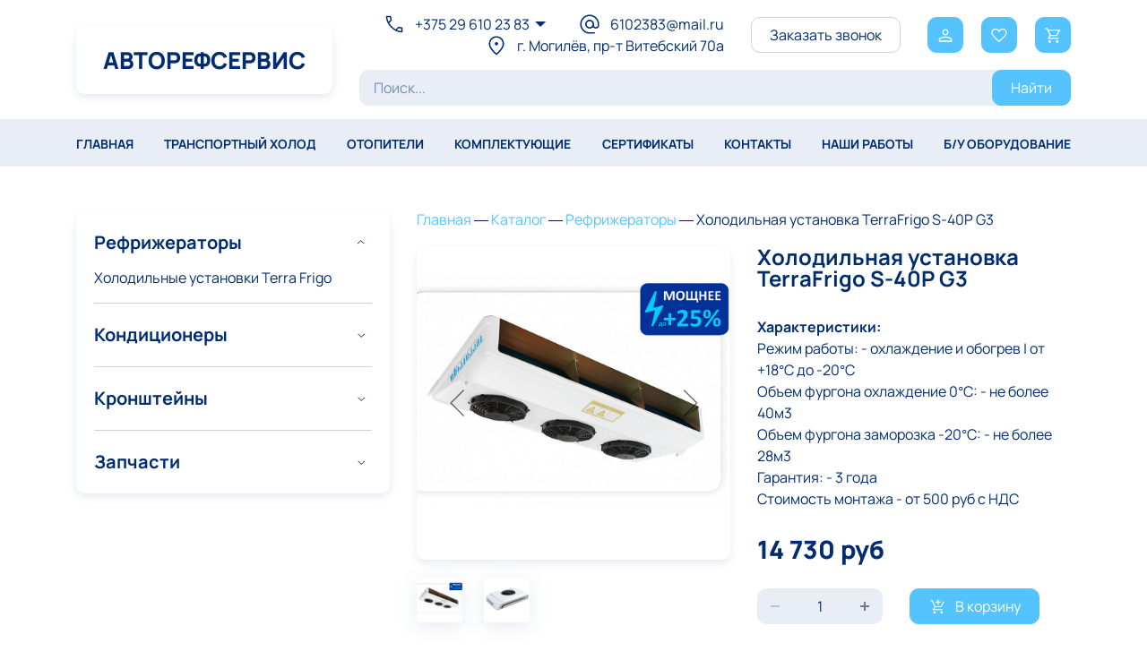

--- FILE ---
content_type: text/html; charset=UTF-8
request_url: http://autoref.by/catalog/test/kholodilnaya_ustanovka_terrafrigo_s_40p_g3/
body_size: 26904
content:
<!DOCTYPE html>
<html>
	<head>
		<meta http-equiv="Content-Type" content="text/html; charset=UTF-8" />
<link href="/bitrix/js/ui/design-tokens/dist/ui.design-tokens.min.css?173550397222911" type="text/css"  rel="stylesheet" />
<link href="/bitrix/js/ui/fonts/opensans/ui.font.opensans.min.css?16908895302320" type="text/css"  rel="stylesheet" />
<link href="/bitrix/js/main/popup/dist/main.popup.bundle.min.css?169088956626598" type="text/css"  rel="stylesheet" />
<link href="/bitrix/cache/css/s1/avtoref/page_995fd2bafd6cd68c0d9117aecbbdc024/page_995fd2bafd6cd68c0d9117aecbbdc024_v1.css?173551632772505" type="text/css"  rel="stylesheet" />
<link href="/bitrix/panel/main/popup.min.css?169088939920774" type="text/css"  rel="stylesheet" />
<link href="/bitrix/cache/css/s1/avtoref/default_e20887c6ea3b0475d1a0288066b2a432/default_e20887c6ea3b0475d1a0288066b2a432_v1.css?17355042173976" type="text/css"  rel="stylesheet" />
<link href="/bitrix/cache/css/s1/avtoref/template_377bb8fe9132011218a7a056966cb142/template_377bb8fe9132011218a7a056966cb142_v1.css?1735504718139947" type="text/css"  data-template-style="true" rel="stylesheet" />
<script>if(!window.BX)window.BX={};if(!window.BX.message)window.BX.message=function(mess){if(typeof mess==='object'){for(let i in mess) {BX.message[i]=mess[i];} return true;}};</script>
<script>(window.BX||top.BX).message({'JS_CORE_LOADING':'Загрузка...','JS_CORE_NO_DATA':'- Нет данных -','JS_CORE_WINDOW_CLOSE':'Закрыть','JS_CORE_WINDOW_EXPAND':'Развернуть','JS_CORE_WINDOW_NARROW':'Свернуть в окно','JS_CORE_WINDOW_SAVE':'Сохранить','JS_CORE_WINDOW_CANCEL':'Отменить','JS_CORE_WINDOW_CONTINUE':'Продолжить','JS_CORE_H':'ч','JS_CORE_M':'м','JS_CORE_S':'с','JSADM_AI_HIDE_EXTRA':'Скрыть лишние','JSADM_AI_ALL_NOTIF':'Показать все','JSADM_AUTH_REQ':'Требуется авторизация!','JS_CORE_WINDOW_AUTH':'Войти','JS_CORE_IMAGE_FULL':'Полный размер'});</script>

<script src="/bitrix/js/main/core/core.min.js?1735503992223197"></script>

<script>BX.Runtime.registerExtension({'name':'main.core','namespace':'BX','loaded':true});</script>
<script>BX.setJSList(['/bitrix/js/main/core/core_ajax.js','/bitrix/js/main/core/core_promise.js','/bitrix/js/main/polyfill/promise/js/promise.js','/bitrix/js/main/loadext/loadext.js','/bitrix/js/main/loadext/extension.js','/bitrix/js/main/polyfill/promise/js/promise.js','/bitrix/js/main/polyfill/find/js/find.js','/bitrix/js/main/polyfill/includes/js/includes.js','/bitrix/js/main/polyfill/matches/js/matches.js','/bitrix/js/ui/polyfill/closest/js/closest.js','/bitrix/js/main/polyfill/fill/main.polyfill.fill.js','/bitrix/js/main/polyfill/find/js/find.js','/bitrix/js/main/polyfill/matches/js/matches.js','/bitrix/js/main/polyfill/core/dist/polyfill.bundle.js','/bitrix/js/main/core/core.js','/bitrix/js/main/polyfill/intersectionobserver/js/intersectionobserver.js','/bitrix/js/main/lazyload/dist/lazyload.bundle.js','/bitrix/js/main/polyfill/core/dist/polyfill.bundle.js','/bitrix/js/main/parambag/dist/parambag.bundle.js']);
</script>
<script>BX.Runtime.registerExtension({'name':'pull.protobuf','namespace':'BX','loaded':true});</script>
<script>BX.Runtime.registerExtension({'name':'rest.client','namespace':'window','loaded':true});</script>
<script>(window.BX||top.BX).message({'pull_server_enabled':'N','pull_config_timestamp':'0','pull_guest_mode':'N','pull_guest_user_id':'0'});(window.BX||top.BX).message({'PULL_OLD_REVISION':'Для продолжения корректной работы с сайтом необходимо перезагрузить страницу.'});</script>
<script>BX.Runtime.registerExtension({'name':'pull.client','namespace':'BX','loaded':true});</script>
<script>BX.Runtime.registerExtension({'name':'pull','namespace':'window','loaded':true});</script>
<script>BX.Runtime.registerExtension({'name':'jquery3','namespace':'window','loaded':true});</script>
<script>BX.Runtime.registerExtension({'name':'ui.design-tokens','namespace':'window','loaded':true});</script>
<script>BX.Runtime.registerExtension({'name':'ui.fonts.opensans','namespace':'window','loaded':true});</script>
<script>BX.Runtime.registerExtension({'name':'main.popup','namespace':'BX.Main','loaded':true});</script>
<script>BX.Runtime.registerExtension({'name':'popup','namespace':'window','loaded':true});</script>
<script>BX.Runtime.registerExtension({'name':'main.pageobject','namespace':'window','loaded':true});</script>
<script>(window.BX||top.BX).message({'JS_CORE_LOADING':'Загрузка...','JS_CORE_NO_DATA':'- Нет данных -','JS_CORE_WINDOW_CLOSE':'Закрыть','JS_CORE_WINDOW_EXPAND':'Развернуть','JS_CORE_WINDOW_NARROW':'Свернуть в окно','JS_CORE_WINDOW_SAVE':'Сохранить','JS_CORE_WINDOW_CANCEL':'Отменить','JS_CORE_WINDOW_CONTINUE':'Продолжить','JS_CORE_H':'ч','JS_CORE_M':'м','JS_CORE_S':'с','JSADM_AI_HIDE_EXTRA':'Скрыть лишние','JSADM_AI_ALL_NOTIF':'Показать все','JSADM_AUTH_REQ':'Требуется авторизация!','JS_CORE_WINDOW_AUTH':'Войти','JS_CORE_IMAGE_FULL':'Полный размер'});</script>
<script>BX.Runtime.registerExtension({'name':'window','namespace':'window','loaded':true});</script>
<script>BX.Runtime.registerExtension({'name':'fx','namespace':'window','loaded':true});</script>
<script>BX.Runtime.registerExtension({'name':'currency.currency-core','namespace':'BX.Currency','loaded':true});</script>
<script>BX.Runtime.registerExtension({'name':'currency','namespace':'window','loaded':true});</script>
<script>(window.BX||top.BX).message({'MAIN_USER_CONSENT_REQUEST_TITLE':'Согласие пользователя','MAIN_USER_CONSENT_REQUEST_BTN_ACCEPT':'Принимаю','MAIN_USER_CONSENT_REQUEST_BTN_REJECT':'Не принимаю','MAIN_USER_CONSENT_REQUEST_LOADING':'Загрузка..','MAIN_USER_CONSENT_REQUEST_ERR_TEXT_LOAD':'Не удалось загрузить текст соглашения.','MAIN_USER_CONSENT_REQUEST_URL_CONFIRM':'Ознакомьтесь с текстом по ссылке'});</script>
<script>BX.Runtime.registerExtension({'name':'main_user_consent','namespace':'window','loaded':true});</script>
<script>(window.BX||top.BX).message({'LANGUAGE_ID':'ru','FORMAT_DATE':'DD.MM.YYYY','FORMAT_DATETIME':'DD.MM.YYYY HH:MI:SS','COOKIE_PREFIX':'BITRIX_SM','SERVER_TZ_OFFSET':'10800','UTF_MODE':'Y','SITE_ID':'s1','SITE_DIR':'/','USER_ID':'','SERVER_TIME':'1769194962','USER_TZ_OFFSET':'0','USER_TZ_AUTO':'Y','bitrix_sessid':'b15c82708b2fc1d8bcf1115ad69f6e45'});</script>


<script  src="/bitrix/cache/js/s1/avtoref/kernel_main/kernel_main_v1.js?1735538029161558"></script>
<script src="/bitrix/js/pull/protobuf/protobuf.min.js?169088963876433"></script>
<script src="/bitrix/js/pull/protobuf/model.min.js?169088963814190"></script>
<script src="/bitrix/js/rest/client/rest.client.min.js?16908894949240"></script>
<script src="/bitrix/js/pull/client/pull.client.min.js?173550395249554"></script>
<script src="/bitrix/js/main/jquery/jquery-3.6.0.min.js?169088960789501"></script>
<script src="/bitrix/js/main/popup/dist/main.popup.bundle.min.js?173550399065824"></script>
<script src="/bitrix/js/currency/currency-core/dist/currency-core.bundle.min.js?16908894853755"></script>
<script src="/bitrix/js/currency/core_currency.min.js?1690889485833"></script>
<script>BX.setJSList(['/bitrix/js/main/pageobject/pageobject.js','/bitrix/js/main/core/core_window.js','/bitrix/js/main/core/core_fx.js','/bitrix/js/main/session.js','/bitrix/js/main/date/main.date.js','/bitrix/js/main/core/core_date.js','/bitrix/js/main/utils.js','/bitrix/templates/avtoref/components/bitrix/catalog.element/.default/script.js','/bitrix/components/bitrix/catalog.product.subscribe/templates/.default/script.js','/bitrix/components/bitrix/catalog.comments/templates/.default/script.js','/bitrix/components/bitrix/sale.prediction.product.detail/templates/.default/script.js','/bitrix/templates/avtoref/js/script.js','/bitrix/templates/avtoref/components/bitrix/news.list/head-contacts/script.js','/bitrix/templates/avtoref/components/bitrix/sale.basket.basket.line/custom/script.js','/bitrix/components/bitrix/search.title/script.js','/bitrix/templates/avtoref/components/bitrix/menu/top/script.js','/bitrix/templates/avtoref/components/bitrix/menu/accordion/script.js','/bitrix/components/slam/easyform/lib/js/bootstrapValidator.min.js','/bitrix/components/slam/easyform/script.js','/ajax/wishlist.js','/bitrix/templates/avtoref/components/bitrix/main.userconsent.request/.default/user_consent.js']);</script>
<script>BX.setCSSList(['/bitrix/templates/avtoref/components/bitrix/catalog/templat/style.css','/bitrix/templates/avtoref/components/bitrix/catalog.element/.default/style.css','/bitrix/components/bitrix/catalog.product.subscribe/templates/.default/style.css','/bitrix/components/bitrix/catalog.comments/templates/.default/style.css','/bitrix/components/bitrix/sale.prediction.product.detail/templates/.default/style.css','/bitrix/components/bitrix/blog/templates/.default/style.css','/bitrix/components/bitrix/blog/templates/.default/themes/green/style.css','/bitrix/components/bitrix/catalog.comments/templates/.default/themes/blue/style.css','/bitrix/templates/avtoref/css/bootstrap-reboot.css','/bitrix/templates/avtoref/css/bootstrap-grid.css','/bitrix/templates/avtoref/fonts/manrope.css','/bitrix/templates/avtoref/components/bitrix/news.list/head-contacts/style.css','/bitrix/templates/avtoref/components/bitrix/system.pagenavigation/.default/style.css','/bitrix/templates/avtoref/components/bitrix/sale.basket.basket.line/custom/style.css','/bitrix/templates/avtoref/components/bitrix/search.title/search/style.css','/bitrix/templates/avtoref/components/bitrix/menu/top/style.css','/bitrix/templates/avtoref/components/bitrix/news.list/footer-contacts/style.css','/bitrix/templates/avtoref/components/bitrix/menu/accordion/style.css','/bitrix/templates/avtoref/components/bitrix/breadcrumb/bread/style.css','/bitrix/templates/avtoref/components/bitrix/sender.subscribe/custom/style.css','/bitrix/templates/avtoref/components/bitrix/menu/footer/style.css','/bitrix/components/slam/easyform/lib/css/bootstrapValidator.min.css','/bitrix/templates/avtoref/template_styles.css','/bitrix/templates/avtoref/components/bitrix/main.userconsent.request/.default/user_consent.css']);</script>
<script type="text/javascript">
					(function () {
						"use strict";

						var counter = function ()
						{
							var cookie = (function (name) {
								var parts = ("; " + document.cookie).split("; " + name + "=");
								if (parts.length == 2) {
									try {return JSON.parse(decodeURIComponent(parts.pop().split(";").shift()));}
									catch (e) {}
								}
							})("BITRIX_CONVERSION_CONTEXT_s1");

							if (cookie && cookie.EXPIRE >= BX.message("SERVER_TIME"))
								return;

							var request = new XMLHttpRequest();
							request.open("POST", "/bitrix/tools/conversion/ajax_counter.php", true);
							request.setRequestHeader("Content-type", "application/x-www-form-urlencoded");
							request.send(
								"SITE_ID="+encodeURIComponent("s1")+
								"&sessid="+encodeURIComponent(BX.bitrix_sessid())+
								"&HTTP_REFERER="+encodeURIComponent(document.referrer)
							);
						};

						if (window.frameRequestStart === true)
							BX.addCustomEvent("onFrameDataReceived", counter);
						else
							BX.ready(counter);
					})();
				</script>



<script  src="/bitrix/cache/js/s1/avtoref/template_451cd12ba041a5e45e53bd337cc06dd9/template_451cd12ba041a5e45e53bd337cc06dd9_v1.js?1735504718138831"></script>
<script  src="/bitrix/cache/js/s1/avtoref/page_2b1d4c100fede30cbcab663b0077a122/page_2b1d4c100fede30cbcab663b0077a122_v1.js?173551632780456"></script>
<script  src="/bitrix/cache/js/s1/avtoref/default_44e10dc00286ff457243999f0e9c6c3e/default_44e10dc00286ff457243999f0e9c6c3e_v1.js?17355042178564"></script>
<script type="text/javascript">var _ba = _ba || []; _ba.push(["aid", "2130fc4fb9506003603bd130f5456499"]); _ba.push(["host", "autoref.by"]); _ba.push(["ad[ct][item]", "[base64]"]);_ba.push(["ad[ct][user_id]", function(){return BX.message("USER_ID") ? BX.message("USER_ID") : 0;}]);_ba.push(["ad[ct][recommendation]", function() {var rcmId = "";var cookieValue = BX.getCookie("BITRIX_SM_RCM_PRODUCT_LOG");var productId = 8040;var cItems = [];var cItem;if (cookieValue){cItems = cookieValue.split(".");}var i = cItems.length;while (i--){cItem = cItems[i].split("-");if (cItem[0] == productId){rcmId = cItem[1];break;}}return rcmId;}]);_ba.push(["ad[ct][v]", "2"]);(function() {var ba = document.createElement("script"); ba.type = "text/javascript"; ba.async = true;ba.src = (document.location.protocol == "https:" ? "https://" : "http://") + "bitrix.info/ba.js";var s = document.getElementsByTagName("script")[0];s.parentNode.insertBefore(ba, s);})();</script>


		<title>Холодильная установка TerraFrigo S-40P G3</title>
        <meta name="viewport" content="width=device-width, initial-scale=1">
		<link rel="shortcut icon" type="image/x-icon" href="/favicon.ico" />
        <link rel="apple-touch-icon" sizes="180x180" href="/apple-touch-icon.png">
        <link rel="icon" type="image/png" sizes="32x32" href="/favicon-32x32.png">
        <link rel="icon" type="image/png" sizes="16x16" href="/favicon-16x16.png">
        <link rel="manifest" href="/site.webmanifest">
	</head>
	<body>
		<div id="panel">
					</div>
    <header id="header">
        <div class="container">
            <div class="row align-items-center">
                <div class="col-auto logo-block">
                                        <a href="/">
                                            <span class="logo-panel">АВТОРЕФСЕРВИС</span>
                                            </a>
                                    </div>
                <div class="col">
                    <div class="line-top">
                        <div class="row align-items-center">
                            <div class="col line-contact">
                                <div class="head-contact">
    <div class="row justify-content-end">
		<div class="item col-auto" id="bx_3218110189_1">
                <div class="more-item">
            <div class="select-item">
                    <a href="tel:+375296102383" target="_blank" class="d-flex align-items-center panel">
                        <span class="image"><img
                class="preview_picture"
                src="/upload/iblock/af6/6kalxfrocfou0gowqk8w9g290xck2r2i.svg"
                /></span>
                        <span class="name">+375 29 610 23 83</span>
        </a>
                    <div class="arrow"></div>
            </div>
            <div class="panel-more"><a href="tel:+375296102383">+375 29 746 74 58</a><br>
</div>
        </div>
            	</div>
		<div class="item col-auto" id="bx_3218110189_2">
                <a href="mailto:6102383@mail.ru" target="_blank" class="d-flex align-items-center panel">
                        <span class="image"><img
                class="preview_picture"
                src="/upload/iblock/428/y34k141vlwiexe9tulyrr21qji69d9ex.svg"
                /></span>
                        <span class="name">6102383@mail.ru</span>
        </a>
        	</div>
		<div class="item col-auto" id="bx_3218110189_3">
                <span class="d-flex align-items-center panel">
                        <span class="image"><img
                class="preview_picture"
                src="/upload/iblock/7ad/bl6uk5so7xksxeu5tkmv8v3fcau04i5z.svg"
                /></span>
                        <span class="name">г. Могилёв, пр-т Витебский 70а</span>
        </span>
        	</div>
    </div>
</div>
                            </div>
                            <div class="col-auto btn-block d-none d-lg-block">
                                <a href="#formCall" class="btn btn-revers">Заказать звонок</a>
                            </div>
                            <div class="col-auto group-navi">
                                <div class="row align-items-center">
                                    <div class="col-auto user-item">
                                        <span class="item-icon">
                                            <svg width="22" height="21" viewBox="0 0 22 21" fill="none" xmlns="http://www.w3.org/2000/svg">
                                                <path d="M11.0001 10.3613C9.9907 10.3613 9.16482 10.043 8.52246 9.40647C7.88011 8.76993 7.55894 7.95151 7.55894 6.95123C7.55894 5.95094 7.88011 5.13253 8.52246 4.49598C9.16482 3.85944 9.9907 3.54117 11.0001 3.54117C12.0095 3.54117 12.8354 3.85944 13.4778 4.49598C14.1201 5.13253 14.4413 5.95094 14.4413 6.95123C14.4413 7.95151 14.1201 8.76993 13.4778 9.40647C12.8354 10.043 12.0095 10.3613 11.0001 10.3613ZM3.65894 17.6588V15.5218C3.65894 14.9459 3.80423 14.4534 4.09482 14.0442C4.38541 13.6349 4.76011 13.3242 5.21894 13.1121C6.24364 12.6574 7.22629 12.3164 8.16688 12.0891C9.10746 11.8617 10.0519 11.748 11.0001 11.748C11.9483 11.748 12.8889 11.8655 13.8219 12.1004C14.7548 12.3353 15.733 12.674 16.7565 13.1165C17.2353 13.3306 17.6191 13.641 17.908 14.0478C18.1968 14.4546 18.3413 14.9459 18.3413 15.5218V17.6588H3.65894ZM5.03541 16.2948H16.9648V15.5218C16.9648 15.2794 16.8922 15.0482 16.7469 14.8285C16.6016 14.6087 16.4219 14.4458 16.2078 14.3397C15.2289 13.8699 14.3342 13.5478 13.5236 13.3735C12.7131 13.1992 11.8719 13.1121 11.0001 13.1121C10.1283 13.1121 9.27952 13.1992 8.45364 13.3735C7.62776 13.5478 6.73305 13.8699 5.76952 14.3397C5.55541 14.4458 5.37952 14.6087 5.24188 14.8285C5.10423 15.0482 5.03541 15.2794 5.03541 15.5218V16.2948ZM11.0001 8.99726C11.5966 8.99726 12.0898 8.80403 12.4798 8.41755C12.8698 8.03108 13.0648 7.5423 13.0648 6.95123C13.0648 6.36015 12.8698 5.87138 12.4798 5.4849C12.0898 5.09843 11.5966 4.90519 11.0001 4.90519C10.4036 4.90519 9.91041 5.09843 9.52041 5.4849C9.13041 5.87138 8.93541 6.36015 8.93541 6.95123C8.93541 7.5423 9.13041 8.03108 9.52041 8.41755C9.91041 8.80403 10.4036 8.99726 11.0001 8.99726Z" fill="white"/>
                                            </svg>
                                        </span>
                                        <div class="user-menu">
                                            <ul>
                                            						<li><a class=item" href="/wishlist/">Избранное</a></li>
								<li><a class=item" href="/personal/private/">Войти</a></li>
								<li><a class=item" href="/personal/private/?register=yes">Регистрация</a></li>
			                                            </li>
                                            </ul>
                                        </div>
                                    </div>
                                    <div class="col-auto wishlist-item">
                                        <a href="/wishlist/" class="item-icon">
                                            <svg width="18" height="17" viewBox="0 0 18 17" fill="none" xmlns="http://www.w3.org/2000/svg">
                                                <path d="M8.8982 16.1024L8.02032 15.3304C6.51053 13.9795 5.26234 12.8141 4.27574 11.8343C3.28915 10.8544 2.50322 9.97853 1.91797 9.20652C1.33271 8.43451 0.92232 7.73553 0.68679 7.10958C0.451261 6.48363 0.333496 5.85072 0.333496 5.21086C0.333496 3.95679 0.7653 2.90953 1.62891 2.06905C2.49252 1.22856 3.55954 0.808319 4.82997 0.808319C5.64361 0.808319 6.39659 0.996105 7.08891 1.37168C7.78122 1.74725 8.38432 2.28974 8.8982 2.99915C9.49773 2.24801 10.1329 1.69509 10.8038 1.34038C11.4748 0.985672 12.1956 0.808319 12.9664 0.808319C14.2369 0.808319 15.3039 1.22856 16.1675 2.06905C17.0311 2.90953 17.4629 3.95679 17.4629 5.21086C17.4629 5.85072 17.3451 6.48363 17.1096 7.10958C16.8741 7.73553 16.4637 8.43451 15.8784 9.20652C15.2932 9.97853 14.5073 10.8544 13.5207 11.8343C12.5341 12.8141 11.2859 13.9795 9.77608 15.3304L8.8982 16.1024ZM8.8982 14.4541C10.3433 13.1605 11.5325 12.0512 12.4658 11.1262C13.3991 10.2011 14.1405 9.39083 14.6901 8.69533C15.2397 7.99982 15.6251 7.37989 15.8463 6.83552C16.0676 6.29113 16.1782 5.75059 16.1782 5.21388C16.1782 4.2938 15.8784 3.53817 15.2789 2.94699C14.6794 2.35581 13.9102 2.06023 12.9713 2.06023C12.2358 2.06023 11.5551 2.27931 10.9291 2.71748C10.3032 3.15564 9.7975 3.77116 9.41208 4.56404H8.36291C7.99177 3.78507 7.49323 3.17303 6.8673 2.72791C6.24134 2.28279 5.56063 2.06023 4.82515 2.06023C3.88624 2.06023 3.11703 2.35581 2.5175 2.94699C1.91797 3.53817 1.6182 4.29499 1.6182 5.21745C1.6182 5.75555 1.72883 6.29932 1.95008 6.84877C2.17134 7.39821 2.55675 8.02417 3.10632 8.72662C3.65589 9.42908 4.40173 10.2393 5.34385 11.1574C6.28597 12.0755 7.47075 13.1744 8.8982 14.4541Z" fill="white"/>
                                            </svg>
                                            <span class="count count-wishlist" data-count="0">0</span>
                                        </a>
                                    </div>
                                    <div class="col-auto cart-item">
                                        <script>
var bx_basketFKauiI = new BitrixSmallCart;
</script>
<div id="bx_basketFKauiI" class="bx-basket bx-opener"><!--'start_frame_cache_bx_basketFKauiI'--><div class="bx-hdr-profile">
	<div class="bx-basket-block">
                    <a href="/cart/" class="item-icon">
                <svg width="22" height="21" viewBox="0 0 22 21" fill="none" xmlns="http://www.w3.org/2000/svg">
                    <path d="M7.40321 18.8353C6.9848 18.8353 6.62811 18.6896 6.33314 18.398C6.03817 18.1065 5.89068 17.7561 5.89068 17.3467C5.89068 16.9374 6.0382 16.5884 6.33322 16.2998C6.62826 16.0112 6.98293 15.8669 7.39723 15.8669C7.81154 15.8669 8.16969 16.0126 8.47168 16.3042C8.77368 16.5957 8.92467 16.9461 8.92467 17.3555C8.92467 17.7648 8.7757 18.1138 8.47775 18.4024C8.17979 18.691 7.82161 18.8353 7.40321 18.8353ZM15.831 18.8353C15.4126 18.8353 15.0559 18.6896 14.7609 18.398C14.4659 18.1065 14.3184 17.7561 14.3184 17.3467C14.3184 16.9374 14.466 16.5884 14.761 16.2998C15.056 16.0112 15.4107 15.8669 15.825 15.8669C16.2393 15.8669 16.5974 16.0126 16.8994 16.3042C17.2014 16.5957 17.3524 16.9461 17.3524 17.3555C17.3524 17.7648 17.2035 18.1138 16.9055 18.4024C16.6075 18.691 16.2494 18.8353 15.831 18.8353ZM6.31207 5.23006L8.6297 9.93006H14.6977L17.3314 5.23006H6.31207ZM4.90042 14.5476L7.28126 10.2393L4.07871 3.60156H2.4353V2.36472H4.90042L5.67999 3.99322H19.5647L15.4983 11.1669H8.18724L7.00736 13.3108H17.3524V14.5476H4.90042Z" fill="white"/>
                </svg>
                            </a>
				</div>
</div>    <script>
        $(".product-added").removeClass("product-added-true");
    </script>
<!--'end_frame_cache_bx_basketFKauiI'--></div>
<script type="text/javascript">
	bx_basketFKauiI.siteId       = 's1';
	bx_basketFKauiI.cartId       = 'bx_basketFKauiI';
	bx_basketFKauiI.ajaxPath     = '/bitrix/components/bitrix/sale.basket.basket.line/ajax.php';
	bx_basketFKauiI.templateName = 'custom';
	bx_basketFKauiI.arParams     =  {'HIDE_ON_BASKET_PAGES':'N','PATH_TO_AUTHORIZE':'/login/','PATH_TO_BASKET':'/cart/','PATH_TO_ORDER':'/order/','PATH_TO_PERSONAL':'/personal/','PATH_TO_PROFILE':'/personal/','PATH_TO_REGISTER':'/login/','POSITION_FIXED':'N','SHOW_AUTHOR':'N','SHOW_EMPTY_VALUES':'N','SHOW_NUM_PRODUCTS':'Y','SHOW_PERSONAL_LINK':'N','SHOW_PRODUCTS':'Y','SHOW_REGISTRATION':'N','SHOW_TOTAL_PRICE':'N','COMPONENT_TEMPLATE':'custom','SHOW_DELAY':'N','SHOW_NOTAVAIL':'N','SHOW_IMAGE':'Y','SHOW_PRICE':'Y','SHOW_SUMMARY':'Y','MAX_IMAGE_SIZE':'70','CACHE_TYPE':'A','POSITION_VERTICAL':'top','POSITION_HORIZONTAL':'right','AJAX':'N','~HIDE_ON_BASKET_PAGES':'N','~PATH_TO_AUTHORIZE':'/login/','~PATH_TO_BASKET':'/cart/','~PATH_TO_ORDER':'/order/','~PATH_TO_PERSONAL':'/personal/','~PATH_TO_PROFILE':'/personal/','~PATH_TO_REGISTER':'/login/','~POSITION_FIXED':'N','~SHOW_AUTHOR':'N','~SHOW_EMPTY_VALUES':'N','~SHOW_NUM_PRODUCTS':'Y','~SHOW_PERSONAL_LINK':'N','~SHOW_PRODUCTS':'Y','~SHOW_REGISTRATION':'N','~SHOW_TOTAL_PRICE':'N','~COMPONENT_TEMPLATE':'custom','~SHOW_DELAY':'N','~SHOW_NOTAVAIL':'N','~SHOW_IMAGE':'Y','~SHOW_PRICE':'Y','~SHOW_SUMMARY':'Y','~MAX_IMAGE_SIZE':'70','~CACHE_TYPE':'A','~POSITION_VERTICAL':'top','~POSITION_HORIZONTAL':'right','~AJAX':'N','cartId':'bx_basketFKauiI'}; // TODO \Bitrix\Main\Web\Json::encode
	bx_basketFKauiI.closeMessage = 'Скрыть';
	bx_basketFKauiI.openMessage  = 'Раскрыть';
	bx_basketFKauiI.activate();
</script>                                    </div>
                                </div>
                            </div>
                        </div>
                    </div>
                    <div class="line-bottom">
                        <div class="row">
                            <div class="col search-block"><div class="close d-xl-none"></div>
                                	<div id="title-search">
	<form action="/catalog/" class="form-search">
		<input id="title-search-input" type="text" name="q" value="" size="40" maxlength="50" autocomplete="off" placeholder="Поиск..." /><input name="s" type="submit" class="btn" value="Найти" />
	</form>
	</div>
<script>
	BX.ready(function(){
		new JCTitleSearch({
			'AJAX_PAGE' : '/catalog/test/kholodilnaya_ustanovka_terrafrigo_s_40p_g3/',
			'CONTAINER_ID': 'title-search',
			'INPUT_ID': 'title-search-input',
			'MIN_QUERY_LEN': 2
		});
	});
</script>
                            </div>
                        </div>
                    </div>
                </div>
                <div class="d-xl-none col-auto col-btn-menu">
                    <div class="btn-menu btn-show-menu"><div></div><div></div><div></div></div>
                </div>
            </div>
        </div>
        <div class="bottom-header">
            <div class="container">
                <div class="d-xl-none logo-mobi">
                                        <a href="/">
                                                <span class="logo-panel">АВТОРЕФСЕРВИС</span>
                                            </a>
                                    <div class="close"></div>
                </div>
                <div class="mobi-block">
                

<div class="menu-site">
<ul>
	
	
						<li>
					<div class="item-text"><a href="/">Главная</a></div>
				</li>
		
	
	
	
	
						<li>
					<div class="item-text"><a href="https://autoref.by/catalog/test/">ТРАНСПОРТНЫЙ ХОЛОД</a></div>
				</li>
		
	
	
	
	
						<li>
					<div class="item-text"><a href="https://autoref.by/catalog/test/">ОТОПИТЕЛИ</a></div>
				</li>
		
	
	
	
	
						<li>
					<div class="item-text"><a href="https://autoref.by/catalog/test/">КОМПЛЕКТУЮЩИЕ</a></div>
				</li>
		
	
	
	
	
						<li>
					<div class="item-text"><a href="https://autoref.by/catalog/test/">СЕРТИФИКАТЫ</a></div>
				</li>
		
	
	
	
	
						<li>
					<div class="item-text"><a href="/contacts/">КОНТАКТЫ</a></div>
				</li>
		
	
	
	
	
						<li>
					<div class="item-text"><a href="https://autoref.by/catalog/test/">НАШИ РАБОТЫ</a></div>
				</li>
		
	
	
	
	
						<li>
					<div class="item-text"><a href="https://autoref.by/catalog/test/">Б/У ОБОРУДОВАНИЕ</a></div>
				</li>
		
	
	


</ul>
</div>
                    <div class="d-xl-none btn-mobi-line"><a href="#search" class="btn d-block search-mobi-btn">Поиск</a></div>
                    <div class="d-xl-none btn-mobi-line"><a href="#formCall" class="btn btn-revers" style="width: 100%;">Заказать звонок</a></div>
                    <div class="d-xl-none btn-mobi-line">
                        <div class="footer-contact">
    <div class="row">
		<div class="item col-12" id="bx_651765591_4">
        <a href="tel:80222796008" target="_blank" class="d-flex align-items-center panel">
                        <span class="image"><img
                class="preview_picture"
                src="/upload/iblock/08b/bd14jeug39cq1418x2qlws5peu2ldnt7.svg"
                /></span>
                        <span class="name">+375297467458</span>
        </a>
	</div>
		<div class="item col-12" id="bx_651765591_5">
        <a href="tel:+375296102383" target="_blank" class="d-flex align-items-center panel">
                        <span class="image"><img
                class="preview_picture"
                src="/upload/iblock/08b/bd14jeug39cq1418x2qlws5peu2ldnt7.svg"
                /></span>
                        <span class="name">+375 296102383</span>
        </a>
	</div>
		<div class="item col-12" id="bx_651765591_6">
        <a href="mailto:6102383@mail.ru" target="_blank" class="d-flex align-items-center panel">
                        <span class="image"><img
                class="preview_picture"
                src="/upload/iblock/415/7oebfbbaqo6jxs48nohss96r6zsd2oev.svg"
                /></span>
                        <span class="name">6102383@mail.ru</span>
        </a>
	</div>
		<div class="item col-12" id="bx_651765591_7">
        <span class="d-flex align-items-center panel">
                        <span class="image"><img
                class="preview_picture"
                src="/upload/iblock/8f0/qpm4vu8wjkqnj6b7gwqfami1k8le4ffo.svg"
                /></span>
                        <span class="name">г. Могилёв, пр-т Витебский 70а</span>
        </span>
	</div>
    </div>
</div>
                    </div>
                </div>
            </div>
        </div>
    </header>
    <main id="main">
                <div class="container other-page">
                        <div class="row left-menu-page">
                <div class="column-left-menu col-12 col-xl-4 col-xxl-3">
                    <div class="sidebar-left-block">
                        

<div class="menu-accordion">
<ul class="first-level">
					<li class="parent show">
				<div class="item-text"><a href="/catalog/test/">Рефрижераторы</a><div class="arrow"></div></div>
                <div class="child" style="display: block;">
				<ul>
										<li>
					<div class="item-text"><a href="/catalog/test/test_1_1/">Холодильные установки Terra Frigo</a></div>
				</li>
							</ul></li>					<li class="parent">
				<div class="item-text"><a href="/catalog/test_2/">Кондиционеры</a><div class="arrow"></div></div>
                <div class="child">
				<ul>
										<li>
					<div class="item-text"><a href="/catalog/test_2/dlya_traktorov/">для тракторов</a></div>
				</li>
												<li>
					<div class="item-text"><a href="/catalog/test_2/dlya_mikroavtobusov/">для микроавтобусов</a></div>
				</li>
												<li>
					<div class="item-text"><a href="/catalog/test_2/dlya_kombaynov/">для комбайнов</a></div>
				</li>
												<li>
					<div class="item-text"><a href="/catalog/test_2/dlya_pogruzchikov/">для с/т и погрузчиков</a></div>
				</li>
												<li>
					<div class="item-text"><a href="/catalog/test_2/dlya_gruzovykh_avtomobiley_/">для грузовых автомобилей</a></div>
				</li>
												<li>
					<div class="item-text"><a href="/catalog/test_2/dlya_legkovykh_avtomobiley_/">для легковых автомобилей</a></div>
				</li>
												<li>
					<div class="item-text"><a href="/catalog/test_2/elektricheskiy_konditsioner/">электрический кондиционер</a></div>
				</li>
							</ul></li>					<li class="parent">
				<div class="item-text"><a href="/catalog/kronshteyny/">Кронштейны</a><div class="arrow"></div></div>
                <div class="child">
				<ul>
										<li>
					<div class="item-text"><a href="/catalog/kronshteyny/hyundai/">Hyundai</a></div>
				</li>
												<li>
					<div class="item-text"><a href="/catalog/kronshteyny/gaz/">Газ</a></div>
				</li>
												<li>
					<div class="item-text"><a href="/catalog/kronshteyny/mersedes/">Мерседес</a></div>
				</li>
												<li>
					<div class="item-text"><a href="/catalog/kronshteyny/sitroen/">Ситроен</a></div>
				</li>
							</ul></li>					<li class="parent">
				<div class="item-text"><a href="/catalog/zapchasti/">Запчасти</a><div class="arrow"></div></div>
                <div class="child">
				<ul>
										<li>
					<div class="item-text"><a href="/catalog/zapchasti/ventilyatory/">Вентиляторы</a></div>
				</li>
												<li>
					<div class="item-text"><a href="/catalog/zapchasti/zapchasti_dlya_otopiteley/">Запчасти для отопителей</a></div>
				</li>
												<li>
					<div class="item-text"><a href="/catalog/zapchasti/ispariteli/">Испарители</a></div>
				</li>
												<li>
					<div class="item-text"><a href="/catalog/zapchasti/kompressora/">Компрессора</a></div>
				</li>
												<li>
					<div class="item-text"><a href="/catalog/zapchasti/kondensatory/">Конденсаторы</a></div>
				</li>
												<li>
					<div class="item-text"><a href="/catalog/zapchasti/fitingi/">Фитинги</a></div>
				</li>
												<li>
					<div class="item-text"><a href="/catalog/zapchasti/shlangi/">Шланги</a></div>
				</li>
												<li>
					<div class="item-text"><a href="/catalog/zapchasti/zapchasti_carrier/">Запчасти Carrier</a></div>
				</li>
												<li>
					<div class="item-text"><a href="/catalog/zapchasti/zapchasti_thermo_king/">Запчасти Thermo King</a></div>
				</li>
					</div></ul></li></ul>
</div>
                                        </div>
                </div>
                <div class="col-12 col-xl-8 col-xl-8 col-xxl-9 right-content-column">
                                <div class="bx-breadcrumb" itemscope itemtype="http://schema.org/BreadcrumbList">
			<div class="bx-breadcrumb-item" id="bx_breadcrumb_0" itemprop="itemListElement" itemscope itemtype="http://schema.org/ListItem">
				
				<a href="/" title="Главная" itemprop="item">
					<span itemprop="name">Главная</span>
				</a>
				<meta itemprop="position" content="1" />
			</div>
			<div class="bx-breadcrumb-item" id="bx_breadcrumb_1" itemprop="itemListElement" itemscope itemtype="http://schema.org/ListItem">
				 <span class="delitel">—</span> 
				<a href="/catalog/" title="Каталог" itemprop="item">
					<span itemprop="name">Каталог</span>
				</a>
				<meta itemprop="position" content="2" />
			</div>
			<div class="bx-breadcrumb-item" id="bx_breadcrumb_2" itemprop="itemListElement" itemscope itemtype="http://schema.org/ListItem">
				 <span class="delitel">—</span> 
				<a href="/catalog/test/" title="Рефрижераторы" itemprop="item">
					<span itemprop="name">Рефрижераторы</span>
				</a>
				<meta itemprop="position" content="3" />
			</div>
			<div class="bx-breadcrumb-item">
				 <span class="delitel">—</span> 
				<span>Холодильная установка TerraFrigo S-40P G3</span>
			</div></div>                    <h1 class="page-title">Холодильная установка TerraFrigo S-40P G3</h1>
        	
						<div class='row'>
    	<div class='col-12'>
		<div class="bx-catalog-element" id="bx_117848907_8040" itemscope itemtype="http://schema.org/Product">
	<div class="container-fluid">
		<div class="row">
			<div class="col-md-6 col-12">
				<div class="product-item-detail-slider-container" id="bx_117848907_8040_big_slider">
					<span class="product-item-detail-slider-close" data-entity="close-popup"></span>
					<div class="product-item-detail-slider-block
						product-item-detail-slider-block-square"
						data-entity="images-slider-block">
						<span class="product-item-detail-slider-left" data-entity="slider-control-left" style="display: none;"></span>
						<span class="product-item-detail-slider-right" data-entity="slider-control-right" style="display: none;"></span>
						<div class="prod-label product-item-label-big product-item-label-top product-item-label-left">
                            <div class="product-item-label-text" id="bx_117848907_8040_sticker"
                                style="display: none;">
                                                            </div>
                                                    </div>

						<div class="product-item-detail-slider-images-container" data-entity="images-container">
																<div class="product-item-detail-slider-image active" data-entity="image" data-id="235">
                                        <img src="/upload/medialibrary/26e/cl0r7qkvo68s1xjtc6frzhudu3efep8r.jpg" alt="Холодильная установка TerraFrigo S-40P G3" title="Холодильная установка TerraFrigo S-40P G3" itemprop="image">
									</div>
																		<div class="product-item-detail-slider-image" data-entity="image" data-id="236">
                                        <img src="/upload/medialibrary/cb1/2h3tijkic2nisdr7z04hrvyirib7s6cf.jpg" alt="Холодильная установка TerraFrigo S-40P G3" title="Холодильная установка TerraFrigo S-40P G3">
									</div>
															</div>
					</div>                    
												<div class="product-item-detail-slider-controls-block" id="bx_117848907_8040_slider_cont">
																		<div class="product-item-detail-slider-controls-image active"
											data-entity="slider-control" data-value="235">
                                            <span class="small-img"><img src="/upload/medialibrary/26e/cl0r7qkvo68s1xjtc6frzhudu3efep8r.jpg"></span>
										</div>
																				<div class="product-item-detail-slider-controls-image"
											data-entity="slider-control" data-value="236">
                                            <span class="small-img"><img src="/upload/medialibrary/cb1/2h3tijkic2nisdr7z04hrvyirib7s6cf.jpg"></span>
										</div>
																	</div>
											</div>
				<div class="links-files">
                                        <a class="btn btn-link" href="/upload/iblock/80d/zuba08r65ubadxz07g1bcmspwh0gxvr7.pdf" target="_blank">Скачать буклет</a>
                                        </div>
			</div>
			<div class="col-md-6 col-12">
                        <div class="title-block d-none d-md-block">Холодильная установка TerraFrigo S-40P G3</div>
						<div class="product-item-detail-info-section">
																		<div class="product-item-detail-info-container d-none d-md-block">
																									<div class="product-item-detail-properties">
														                                                                <div class="item-prop"><b>Характеристики:</b> <br>Режим работы: - охлаждение и обогрев | от +18°C до -20°C <br>Объем фургона охлаждение 0°C: - не более 40м3 <br>Объем фургона заморозка -20°C: - не более 28м3 <br>Гарантия: - 3 года <br>Стоимость монтажа - от 500 руб с НДС																</div>
																													</div>
																								</div>
																	</div>
						<div class="product-item-detail-pay-block">
                            <div class="product-item-detail-info-container price-block">
                                                                <div class="product-item-detail-price-current" id="bx_117848907_8040_price">
                                    14&nbsp;730 руб                                </div>
                                                            </div>
                            <div class="row line-prod-navigation">
                                                                        <div class="product-item-detail-info-container col-auto" style=""
                                            data-entity="quantity-block">
                                            <div class="product-item-detail-info-container-title"></div>
                                            <div class="product-item-amount">
                                                <div class="product-item-amount-field-container">
                                                    <span class="product-item-amount-field-btn-minus no-select" id="bx_117848907_8040_quant_down"></span>
                                                    <input class="product-item-amount-field" id="bx_117848907_8040_quantity" type="number"
                                                        value="1">
                                                    <span class="product-item-amount-field-btn-plus no-select" id="bx_117848907_8040_quant_up"></span>
                                                    <span class="product-item-amount-description-container">
                                                        <span id="bx_117848907_8040_quant_measure">
                                                            шт                                                        </span>
                                                        <span id="bx_117848907_8040_price_total"></span>
                                                    </span>
                                                </div>
                                            </div>
                                        </div>
                                                                        <div data-entity="main-button-container" class="button-block col-auto">
                                    <span id="bx_117848907_8040_basket_actions" style="display: ;">
                                                                                        <a class="btn btn-link product-item-detail-buy-button" id="bx_117848907_8040_add_basket_link"
                                                   href="javascript:void(0);">
                                                    <span>В корзину</span>
                                                </a>
                                                                                </span>
                                                                                                                                                                <a class="btn btn-link product-item-detail-buy-button" id="bx_117848907_8040_not_avail"
                                           href="#formOrder" data-name="Холодильная установка TerraFrigo S-40P G3"
                                           rel="nofollow" style="display: none;">
                                            Под заказ                                        </a>
                                </div>
                                <div class="wishlist-btn col-auto">
                                    <a href="#" class="btn btn-revers like-prod" data-entity="whishlist-checkbox" data-item="8040" data-fav-name="FAVORITES" rel="nofollow"><span>В избранное</span></a>
                                </div>
                            </div>
							
																</div>
			</div>
		</div>
		<div class="row">
			<div class="col-12">
							</div>
		</div>
		<div class="row">
			<div class="col-12">
				<div class="row" id="bx_117848907_8040_tabs">
					<div class="col-12">
						<div class="product-item-detail-tabs-container">
							<ul class="product-item-detail-tabs-list">
																	<li class="product-item-detail-tab active" data-entity="tab" data-value="description">
										<a href="javascript:void(0);" class="product-item-detail-tab-link">
											<span>Описание</span>
										</a>
									</li>
																		<li class="product-item-detail-tab" data-entity="tab" data-value="properties">
										<a href="javascript:void(0);" class="product-item-detail-tab-link">
											<span>Характеристики</span>
										</a>
									</li>
																		<li class="product-item-detail-tab" data-entity="tab" data-value="comments">
										<a href="javascript:void(0);" class="product-item-detail-tab-link">
											<span>Отзывы</span>
										</a>
									</li>
																</ul>
						</div>
					</div>
				</div>
				<div class="row" id="bx_117848907_8040_tab_containers">
					<div class="col-12">
													<div class="product-item-detail-tab-content active" data-entity="tab-container" data-value="description"
								itemprop="description" id="bx_117848907_8040_description">
								<p>Холодильная установка TerraFrigo нового поколения для автомобилей малой и средней вместительности с функцией обогрева до &#43;18°С зимой.<br />
 <br />
 Подходит на любой коммерческий транспорт &#40;с изотермическим фургоном&#41; - Газель, Газон, КАМАЗ, JAC, ISUZU, FORD с объемом фургона до 20 куб м.<br />
 <br />
 <br />
 С мощным рефрижератором TerraFrigo вы экономите:<br />
 *на ожидании загрузки машины,<br />
 <br />
 *на работы по плановому ТО,<br />
 <br />
 *на дополнительные рейсы.<br />
 <br />
Экономия до 60&#37; стоимости рефрижератора.</p>							</div>
														<div class="product-item-detail-tab-content" data-entity="tab-container" data-value="properties">
																	<dl class="product-item-detail-properties">
																					<div class="item-prop"><b>Артикул:</b> S-40P											</div>
																						<div class="item-prop"><b>Характеристики:</b> <br>Режим работы: - охлаждение и обогрев | от +18°C до -20°C <br>Объем фургона охлаждение 0°C: - не более 40м3 <br>Объем фургона заморозка -20°C: - не более 28м3 <br>Гарантия: - 3 года <br>Стоимость монтажа - от 500 руб с НДС											</div>
																				</dl>
																</div>
														<div class="product-item-detail-tab-content" data-entity="tab-container" data-value="comments" style="display: none;">
								<div id="soc_comments_div_8040" class="bx_soc_comments_div bx_important bx_blue"><div id="soc_comments_8040" class="bx-catalog-tab-section-container">
	<ul class="bx-catalog-tab-list" style="left: 0;"><li id="soc_comments_8040BLOG"><span>Комментарии</span></li></ul>
	<div class="bx-catalog-tab-body-container">
		<div class="bx-catalog-tab-container"><div id="soc_comments_8040BLOG_cont" class="tab-off"><div id="bx-cat-soc-comments-blg_8040">Загрузка комментариев...</div></div></div>
	</div>
</div>
</div>
<script type="text/javascript">
var obCatalogComments_8040 = new JCCatalogSocnetsComments({'serviceList':{'blog':true},'settings':{'blog':{'ajaxUrl':'/bitrix/components/bitrix/catalog.comments/templates/.default/ajax.php?IBLOCK_ID=20&ELEMENT_ID=8040&SITE_ID=s1','ajaxParams':[],'contID':'bx-cat-soc-comments-blg_8040'}},'tabs':{'activeTabId':'BLOG','tabsContId':'soc_comments_8040','tabList':['BLOG']}});
</script>							</div>
												</div>
				</div>
			</div>
			<div class="col-12">
				<div>
									</div>
			</div>
		</div>
		<div class="row">
			<div class="col-12">
				<!--'start_frame_cache_OhECjo'-->
	<span id="sale_gift_product_693408468" class="sale_prediction_product_detail_container"></span>

	<script type="text/javascript">
		BX.ready(function(){

			var giftAjaxData = {
				'parameters':'[base64].8c037861ea30846b0cdd21ed494a8883cf78dd8a41083b1def5518d5b4faa2d2',
				'template': '.default.d905e5068a5f3d8596964a3cb5e71af6b473f85e1d23aa498eb9a90eeb9bb67b',
				'site_id': 's1'
			};

			bx_sale_prediction_product_detail_load(
				'sale_gift_product_693408468',
				giftAjaxData
			);

			BX.addCustomEvent('onHasNewPrediction', function(html){
				new BX.PopupWindow("simple-prediction", BX('bx_117848907_8040_add_basket_link'), {
					offsetLeft: BX("bx_117848907_8040_add_basket_link").offsetWidth + 10,
					offsetTop: -42,
					bindOptions: {
						forceTop: true
					},
					content:
					'<div class="catalog-element-popup-inner">' +
					html +
					'</div>',
//					darkMode: true,
					closeIcon: true,
					angle: {position: "left"}
				}).show();
			});
		});
	</script>

	<!--'end_frame_cache_OhECjo'-->			</div>
		</div>
	</div>
	<!--Small Card-->
	<div class="product-item-detail-short-card-fixed hidden-xs" id="bx_117848907_8040_small_card_panel">
		<div class="product-item-detail-short-card-content-container">
			<table>
				<tr>
					<td rowspan="2" class="product-item-detail-short-card-image">
						<img src="" data-entity="panel-picture">
					</td>
					<td class="product-item-detail-short-title-container" data-entity="panel-title">
						<span class="product-item-detail-short-title-text">Холодильная установка TerraFrigo S-40P G3</span>
					</td>
					<td rowspan="2" class="product-item-detail-short-card-price">
												<div class="product-item-detail-price-current" data-entity="panel-price">
							14&nbsp;730 руб						</div>
					</td>
											<td rowspan="2" class="product-item-detail-short-card-btn"
							style="display: ;"
							data-entity="panel-add-button">
							<a class="btn btn-link product-item-detail-buy-button"
								id="bx_117848907_8040_add_basket_link"
								href="javascript:void(0);">
								<span>В корзину</span>
							</a>
						</td>
											<td rowspan="2" class="product-item-detail-short-card-btn"
						style="display: none;"
						data-entity="panel-not-available-button">
						<a class="btn btn-link product-item-detail-buy-button" href="javascript:void(0)"
							rel="nofollow">
							Под заказ						</a>
					</td>
				</tr>
							</table>
		</div>
	</div>
	<!--Top tabs-->
	<div class="product-item-detail-tabs-container-fixed hidden-xs" id="bx_117848907_8040_tabs_panel">
		<ul class="product-item-detail-tabs-list">
							<li class="product-item-detail-tab active" data-entity="tab" data-value="description">
					<a href="javascript:void(0);" class="product-item-detail-tab-link">
						<span>Описание</span>
					</a>
				</li>
								<li class="product-item-detail-tab" data-entity="tab" data-value="properties">
					<a href="javascript:void(0);" class="product-item-detail-tab-link">
						<span>Характеристики</span>
					</a>
				</li>
								<li class="product-item-detail-tab" data-entity="tab" data-value="comments">
					<a href="javascript:void(0);" class="product-item-detail-tab-link">
						<span>Отзывы</span>
					</a>
				</li>
						</ul>
	</div>

	<meta itemprop="name" content="Холодильная установка TerraFrigo S-40P G3" />
	<meta itemprop="category" content="Рефрижераторы" />
			<span itemprop="offers" itemscope itemtype="http://schema.org/Offer">
			<meta itemprop="price" content="14730" />
			<meta itemprop="priceCurrency" content="BYN" />
			<link itemprop="availability" href="http://schema.org/InStock" />
		</span>
		</div>
<script>
	BX.message({
		ECONOMY_INFO_MESSAGE: 'Скидка #ECONOMY#',
		TITLE_ERROR: 'Ошибка',
		TITLE_BASKET_PROPS: 'Свойства товара, добавляемые в корзину',
		BASKET_UNKNOWN_ERROR: 'Неизвестная ошибка при добавлении товара в корзину',
		BTN_SEND_PROPS: 'Выбрать',
		BTN_MESSAGE_DETAIL_BASKET_REDIRECT: 'Перейти в корзину',
		BTN_MESSAGE_CLOSE: 'Закрыть',
		BTN_MESSAGE_DETAIL_CLOSE_POPUP: 'Продолжить покупки',
		TITLE_SUCCESSFUL: 'Товар добавлен в корзину',
		COMPARE_MESSAGE_OK: 'Товар добавлен в список сравнения',
		COMPARE_UNKNOWN_ERROR: 'При добавлении товара в список сравнения произошла ошибка',
		COMPARE_TITLE: 'Сравнение товаров',
		BTN_MESSAGE_COMPARE_REDIRECT: 'Перейти в список сравнения',
		PRODUCT_GIFT_LABEL: 'Подарок',
		PRICE_TOTAL_PREFIX: 'на сумму',
		RELATIVE_QUANTITY_MANY: 'много',
		RELATIVE_QUANTITY_FEW: 'мало',
		SITE_ID: 's1'
	});

	var obbx_117848907_8040 = new JCCatalogElement({'CONFIG':{'USE_CATALOG':true,'SHOW_QUANTITY':true,'SHOW_PRICE':true,'SHOW_DISCOUNT_PERCENT':true,'SHOW_OLD_PRICE':false,'USE_PRICE_COUNT':false,'DISPLAY_COMPARE':false,'MAIN_PICTURE_MODE':['POPUP','MAGNIFIER'],'ADD_TO_BASKET_ACTION':['ADD'],'SHOW_CLOSE_POPUP':true,'SHOW_MAX_QUANTITY':'N','RELATIVE_QUANTITY_FACTOR':'5','TEMPLATE_THEME':'blue','USE_STICKERS':true,'USE_SUBSCRIBE':true,'SHOW_SLIDER':'N','SLIDER_INTERVAL':'5000','ALT':'Холодильная установка TerraFrigo S-40P G3','TITLE':'Холодильная установка TerraFrigo S-40P G3','MAGNIFIER_ZOOM_PERCENT':'200','USE_ENHANCED_ECOMMERCE':'N','DATA_LAYER_NAME':'','BRAND_PROPERTY':''},'VISUAL':{'ID':'bx_117848907_8040','DISCOUNT_PERCENT_ID':'bx_117848907_8040_dsc_pict','STICKER_ID':'bx_117848907_8040_sticker','BIG_SLIDER_ID':'bx_117848907_8040_big_slider','BIG_IMG_CONT_ID':'bx_117848907_8040_bigimg_cont','SLIDER_CONT_ID':'bx_117848907_8040_slider_cont','OLD_PRICE_ID':'bx_117848907_8040_old_price','PRICE_ID':'bx_117848907_8040_price','DESCRIPTION_ID':'bx_117848907_8040_description','DISCOUNT_PRICE_ID':'bx_117848907_8040_price_discount','PRICE_TOTAL':'bx_117848907_8040_price_total','SLIDER_CONT_OF_ID':'bx_117848907_8040_slider_cont_','QUANTITY_ID':'bx_117848907_8040_quantity','QUANTITY_DOWN_ID':'bx_117848907_8040_quant_down','QUANTITY_UP_ID':'bx_117848907_8040_quant_up','QUANTITY_MEASURE':'bx_117848907_8040_quant_measure','QUANTITY_LIMIT':'bx_117848907_8040_quant_limit','BUY_LINK':'bx_117848907_8040_buy_link','ADD_BASKET_LINK':'bx_117848907_8040_add_basket_link','BASKET_ACTIONS_ID':'bx_117848907_8040_basket_actions','NOT_AVAILABLE_MESS':'bx_117848907_8040_not_avail','COMPARE_LINK':'bx_117848907_8040_compare_link','TREE_ID':'bx_117848907_8040_skudiv','DISPLAY_PROP_DIV':'bx_117848907_8040_sku_prop','DISPLAY_MAIN_PROP_DIV':'bx_117848907_8040_main_sku_prop','OFFER_GROUP':'bx_117848907_8040_set_group_','BASKET_PROP_DIV':'bx_117848907_8040_basket_prop','SUBSCRIBE_LINK':'bx_117848907_8040_subscribe','TABS_ID':'bx_117848907_8040_tabs','TAB_CONTAINERS_ID':'bx_117848907_8040_tab_containers','SMALL_CARD_PANEL_ID':'bx_117848907_8040_small_card_panel','TABS_PANEL_ID':'bx_117848907_8040_tabs_panel'},'PRODUCT_TYPE':'1','PRODUCT':{'ID':'8040','ACTIVE':'Y','PICT':{'ID':'235','SRC':'/upload/medialibrary/26e/cl0r7qkvo68s1xjtc6frzhudu3efep8r.jpg','WIDTH':'900','HEIGHT':'900'},'NAME':'Холодильная установка TerraFrigo S-40P G3','SUBSCRIPTION':true,'ITEM_PRICE_MODE':'S','ITEM_PRICES':[{'UNROUND_BASE_PRICE':'14730','UNROUND_PRICE':'14730','BASE_PRICE':'14730','PRICE':'14730','ID':'1566','PRICE_TYPE_ID':'1','CURRENCY':'BYN','DISCOUNT':'0','PERCENT':'0','QUANTITY_FROM':'','QUANTITY_TO':'','QUANTITY_HASH':'ZERO-INF','MEASURE_RATIO_ID':'','PRINT_BASE_PRICE':'14&nbsp;730 руб','RATIO_BASE_PRICE':'14730','PRINT_RATIO_BASE_PRICE':'14&nbsp;730 руб','PRINT_PRICE':'14&nbsp;730 руб','RATIO_PRICE':'14730','PRINT_RATIO_PRICE':'14&nbsp;730 руб','PRINT_DISCOUNT':'0 руб','RATIO_DISCOUNT':'0','PRINT_RATIO_DISCOUNT':'0 руб','MIN_QUANTITY':'1'}],'ITEM_PRICE_SELECTED':'0','ITEM_QUANTITY_RANGES':{'ZERO-INF':{'HASH':'ZERO-INF','QUANTITY_FROM':'','QUANTITY_TO':'','SORT_FROM':'0','SORT_TO':'INF'}},'ITEM_QUANTITY_RANGE_SELECTED':'ZERO-INF','ITEM_MEASURE_RATIOS':{'3824':{'ID':'3824','RATIO':'1','IS_DEFAULT':'Y','PRODUCT_ID':'8040'}},'ITEM_MEASURE_RATIO_SELECTED':'3824','SLIDER_COUNT':'2','SLIDER':[{'ID':'235','SRC':'/upload/medialibrary/26e/cl0r7qkvo68s1xjtc6frzhudu3efep8r.jpg','WIDTH':'900','HEIGHT':'900'},{'ID':'236','SRC':'/upload/medialibrary/cb1/2h3tijkic2nisdr7z04hrvyirib7s6cf.jpg','WIDTH':'900','HEIGHT':'900'}],'CAN_BUY':true,'CHECK_QUANTITY':false,'QUANTITY_FLOAT':true,'MAX_QUANTITY':'0','STEP_QUANTITY':'1','CATEGORY':'Рефрижераторы'},'BASKET':{'ADD_PROPS':true,'QUANTITY':'quantity','PROPS':'prop','EMPTY_PROPS':true,'BASKET_URL':'/cart/','ADD_URL_TEMPLATE':'/catalog/test/kholodilnaya_ustanovka_terrafrigo_s_40p_g3/?action=ADD2BASKET&id=#ID#','BUY_URL_TEMPLATE':'/catalog/test/kholodilnaya_ustanovka_terrafrigo_s_40p_g3/?action=BUY&id=#ID#'},'IS_FACEBOOK_CONVERSION_CUSTOMIZE_PRODUCT_EVENT_ENABLED':false});
</script>
		<script>
			BX.Currency.setCurrencies([{'CURRENCY':'BYN','FORMAT':{'FORMAT_STRING':'# руб','DEC_POINT':'.','THOUSANDS_SEP':'&nbsp;','DECIMALS':2,'THOUSANDS_VARIANT':'B','HIDE_ZERO':'Y'}}]);
		</script>
			<script>
		BX.ready(BX.defer(function(){
			if (!!window.obbx_117848907_8040)
			{
				window.obbx_117848907_8040.allowViewedCount(true);
			}
		}));
	</script>

		</div>
</div>            </div>
           </div>
</div>
    <div class="subscribe-block">
    <div class="container">
        <div class="bx-subscribe"  id="sender-subscribe">
<!--'start_frame_cache_sender-subscribe'-->	
	<script>
		(function () {
			var btn = BX('bx_subscribe_btn_sljzMT');
			var form = BX('bx_subscribe_subform_sljzMT');

			if(!btn)
			{
				return;
			}

			function mailSender()
			{
				setTimeout(function() {
					if(!btn)
					{
						return;
					}

					var btn_span = btn.querySelector("span");
					var btn_subscribe_width = btn_span.style.width;
					BX.addClass(btn, "send");
					btn_span.outterHTML = "<span><i class='fa fa-check'></i> ГОТОВО</span>";
					if(btn_subscribe_width)
					{
						btn.querySelector("span").style["min-width"] = btn_subscribe_width+"px";
					}
				}, 400);
			}

			BX.ready(function()
			{
				BX.bind(btn, 'click', function() {
					setTimeout(mailSender, 250);
					return false;
				});
			});

			BX.bind(form, 'submit', function () {
				btn.disabled=true;
				setTimeout(function () {
					btn.disabled=false;
				}, 2000);

				return true;
			});
		})();
	</script>
    <div class="row line-sub-form align-items-center">
        <div class="col-12 col-md-6 desc-block">
            Подпишитесь на рассылку, чтобы раньше всех узнавать об акциях и новинках!
        </div>
        <div class="col-12 col-md-6">
	<form id="bx_subscribe_subform_sljzMT" role="form" method="post" action="/catalog/test/kholodilnaya_ustanovka_terrafrigo_s_40p_g3/">
		<input type="hidden" name="sessid" id="sessid" value="b15c82708b2fc1d8bcf1115ad69f6e45" />		<input type="hidden" name="sender_subscription" value="add">

		<div class="form-search">
			<input class="bx-form-control" type="email" name="SENDER_SUBSCRIBE_EMAIL" value="" title="Введите ваш e-mail" placeholder="Введите ваш e-mail">
            <button class="sender-btn btn-subscribe btn" id="bx_subscribe_btn_sljzMT"><span>Подписаться</span></button>
		</div>

		<div style="display: none;">
								</div>

				<div class="bx_subscribe_checkbox_container bx-sender-subscribe-agreement">
			<label data-bx-user-consent="{&quot;id&quot;:1,&quot;sec&quot;:&quot;jz02sk&quot;,&quot;autoSave&quot;:true,&quot;actionUrl&quot;:&quot;\/bitrix\/components\/bitrix\/main.userconsent.request\/ajax.php&quot;,&quot;replace&quot;:{&quot;button_caption&quot;:&quot;\u041f\u043e\u0434\u043f\u0438\u0441\u0430\u0442\u044c\u0441\u044f&quot;,&quot;fields&quot;:[&quot;\u0412\u0432\u0435\u0434\u0438\u0442\u0435 \u0432\u0430\u0448 e-mail&quot;,&quot;IP-\u0430\u0434\u0440\u0435\u0441&quot;]},&quot;url&quot;:null,&quot;text&quot;:&quot;\u0421\u043e\u0433\u043b\u0430\u0441\u0438\u0435 \u043d\u0430 \u043e\u0431\u0440\u0430\u0431\u043e\u0442\u043a\u0443 \u043f\u0435\u0440\u0441\u043e\u043d\u0430\u043b\u044c\u043d\u044b\u0445 \u0434\u0430\u043d\u043d\u044b\u0445\u003Cbr\u003E\r\n\u003Cbr\u003E\r\n\u041d\u0430\u0441\u0442\u043e\u044f\u0449\u0438\u043c \u042f \u0432\u044b\u0440\u0430\u0436\u0430\u044e \u0441\u0432\u043e\u0435 \u0441\u0432\u043e\u0431\u043e\u0434\u043d\u043e\u0435, \u043e\u0434\u043d\u043e\u0437\u043d\u0430\u0447\u043d\u043e\u0435 \u0438 \u0438\u043d\u0444\u043e\u0440\u043c\u0438\u0440\u043e\u0432\u0430\u043d\u043d\u043e\u0435 \u0441\u043e\u0433\u043b\u0430\u0441\u0438\u0435 \u043d\u0430 \u043e\u0431\u0440\u0430\u0431\u043e\u0442\u043a\u0443 \u043f\u0440\u0435\u0434\u043e\u0441\u0442\u0430\u0432\u043b\u0435\u043d\u043d\u044b\u0445 \u043c\u043d\u043e\u044e \u043f\u0435\u0440\u0441\u043e\u043d\u0430\u043b\u044c\u043d\u044b\u0445 \u0434\u0430\u043d\u043d\u044b\u0445  , \u0437\u0430\u0440\u0435\u0433\u0438\u0441\u0442\u0440\u0438\u0440\u043e\u0432\u0430\u043d\u043d\u043e\u043c\u0443 \u043f\u043e \u0430\u0434\u0440\u0435\u0441\u0443:  (\u0434\u0430\u043b\u0435\u0435 \u043f\u043e \u0442\u0435\u043a\u0441\u0442\u0443 \u2013 \u041e\u043f\u0435\u0440\u0430\u0442\u043e\u0440), \u0432 \u0441\u043e\u043e\u0442\u0432\u0435\u0442\u0441\u0442\u0432\u0438\u0438 \u0441 \u0443\u043a\u0430\u0437\u0430\u043d\u043d\u044b\u043c\u0438 \u043d\u0438\u0436\u0435 \u0441\u0432\u0435\u0434\u0435\u043d\u0438\u044f\u043c\u0438:\u003Cbr\u003E\r\n\u003Cbr\u003E\r\n1. \u041e\u043f\u0435\u0440\u0430\u0442\u043e\u0440 \u043c\u043e\u0436\u0435\u0442 \u0441\u043e\u0432\u0435\u0440\u0448\u0430\u0442\u044c \u0441\u043b\u0435\u0434\u0443\u044e\u0449\u0438\u0435 \u0434\u0435\u0439\u0441\u0442\u0432\u0438\u044f \u0441 \u043c\u043e\u0438\u043c\u0438 \u043f\u0435\u0440\u0441\u043e\u043d\u0430\u043b\u044c\u043d\u044b\u043c\u0438 \u0434\u0430\u043d\u043d\u044b\u043c\u0438: \u0441\u0431\u043e\u0440, \u0441\u0438\u0441\u0442\u0435\u043c\u0430\u0442\u0438\u0437\u0430\u0446\u0438\u044f, \u0445\u0440\u0430\u043d\u0435\u043d\u0438\u0435, \u0438\u0437\u043c\u0435\u043d\u0435\u043d\u0438\u0435, \u0438\u0441\u043f\u043e\u043b\u044c\u0437\u043e\u0432\u0430\u043d\u0438\u0435, \u043e\u0431\u0435\u0437\u043b\u0438\u0447\u0438\u0432\u0430\u043d\u0438\u0435, \u0431\u043b\u043e\u043a\u0438\u0440\u043e\u0432\u0430\u043d\u0438\u0435, \u0440\u0430\u0441\u043f\u0440\u043e\u0441\u0442\u0440\u0430\u043d\u0435\u043d\u0438\u0435, \u043f\u0440\u0435\u0434\u043e\u0441\u0442\u0430\u0432\u043b\u0435\u043d\u0438\u0435, \u0443\u0434\u0430\u043b\u0435\u043d\u0438\u0435 \u043f\u0435\u0440\u0441\u043e\u043d\u0430\u043b\u044c\u043d\u044b\u0445 \u0434\u0430\u043d\u043d\u044b\u0445.\u003Cbr\u003E\r\n\u003Cbr\u003E\r\n2. \u0421\u043e\u0433\u043b\u0430\u0441\u0438\u0435 \u0432\u044b\u0434\u0430\u043d\u043e \u043c\u043d\u043e\u044e \u043d\u0430 \u043e\u0431\u0440\u0430\u0431\u043e\u0442\u043a\u0443 \u0441\u043b\u0435\u0434\u0443\u044e\u0449\u0438\u0445 \u043f\u0435\u0440\u0441\u043e\u043d\u0430\u043b\u044c\u043d\u044b\u0445 \u0434\u0430\u043d\u043d\u044b\u0445:\u003Cbr\u003E\r\n\u0421\u043f\u0438\u0441\u043e\u043a \u043f\u043e\u043b\u0435\u0439 \u0444\u043e\u0440\u043c\u044b\u003Cbr\u003E\r\n\u003Cbr\u003E\r\n3. \u041e\u043f\u0435\u0440\u0430\u0442\u043e\u0440 \u043c\u043e\u0436\u0435\u0442 \u043e\u0431\u0440\u0430\u0431\u0430\u0442\u044b\u0432\u0430\u0442\u044c \u043c\u043e\u0438 \u043f\u0435\u0440\u0441\u043e\u043d\u0430\u043b\u044c\u043d\u044b\u0435 \u0434\u0430\u043d\u043d\u044b\u0435 \u0432 \u0441\u043b\u0435\u0434\u0443\u044e\u0449\u0438\u0445 \u0446\u0435\u043b\u044f\u0445:\u003Cbr\u003E\r\n\u003Cbr\u003E\r\n\u003Cbr\u003E\r\n\u0430 \u0442\u0430\u043a\u0436\u0435, \u0441 \u043c\u043e\u0435\u0433\u043e \u0441\u043e\u0433\u043b\u0430\u0441\u0438\u044f, \u043a\u043e\u0442\u043e\u0440\u043e\u0435 \u044f \u043d\u0430\u0441\u0442\u043e\u044f\u0449\u0438\u043c \u0432\u044b\u0440\u0430\u0436\u0430\u044e, \u0434\u043b\u044f \u043d\u0430\u043f\u0440\u0430\u0432\u043b\u0435\u043d\u0438\u044f \u0432 \u043c\u043e\u0439 \u0430\u0434\u0440\u0435\u0441 \u0438\u043d\u0444\u043e\u0440\u043c\u0430\u0446\u0438\u0438, \u0432 \u0442\u043e\u043c \u0447\u0438\u0441\u043b\u0435 \u0440\u0435\u043a\u043b\u0430\u043c\u043d\u043e\u0439, \u043e \u043c\u0435\u0440\u043e\u043f\u0440\u0438\u044f\u0442\u0438\u044f\u0445\/\u0442\u043e\u0432\u0430\u0440\u0430\u0445\/\u0443\u0441\u043b\u0443\u0433\u0430\u0445\/\u0440\u0430\u0431\u043e\u0442\u0430\u0445 \u041e\u043f\u0435\u0440\u0430\u0442\u043e\u0440\u0430.\u003Cbr\u003E\r\n\u003Cbr\u003E\r\n4. \u0421\u043f\u043e\u0441\u043e\u0431\u044b \u043e\u0431\u0440\u0430\u0431\u043e\u0442\u043a\u0438 \u043f\u0435\u0440\u0441\u043e\u043d\u0430\u043b\u044c\u043d\u044b\u0445 \u0434\u0430\u043d\u043d\u044b\u0445: \u0441 \u0438\u0441\u043f\u043e\u043b\u044c\u0437\u043e\u0432\u0430\u043d\u0438\u0435\u043c \u0441\u0440\u0435\u0434\u0441\u0442\u0432 \u0430\u0432\u0442\u043e\u043c\u0430\u0442\u0438\u0437\u0430\u0446\u0438\u0438, \u0431\u0435\u0437 \u0438\u0445 \u0438\u0441\u043f\u043e\u043b\u044c\u0437\u043e\u0432\u0430\u043d\u0438\u044f, \u0441\u043c\u0435\u0448\u0430\u043d\u043d\u044b\u043c \u0441\u043f\u043e\u0441\u043e\u0431\u043e\u043c.\u003Cbr\u003E\r\n\u003Cbr\u003E\r\n5. \u041e\u043f\u0435\u0440\u0430\u0442\u043e\u0440 \u043c\u043e\u0436\u0435\u0442 \u0432\u043d\u043e\u0441\u0438\u0442\u044c \u043c\u043e\u0438 \u043f\u0435\u0440\u0441\u043e\u043d\u0430\u043b\u044c\u043d\u044b\u0435 \u0434\u0430\u043d\u043d\u044b\u0435 \u0432 \u0441\u0438\u0441\u0442\u0435\u043c\u044b \u0411\u0438\u0442\u0440\u0438\u043a\u044124 \u0438 1\u0421-\u0411\u0438\u0442\u0440\u0438\u043a\u0441, \u0442\u0435\u043c \u0441\u0430\u043c\u044b\u043c \u043f\u043e\u0440\u0443\u0447\u0430\u044f \u043e\u0431\u0440\u0430\u0431\u043e\u0442\u043a\u0443 \u043c\u043e\u0438\u0445 \u043f\u0435\u0440\u0441\u043e\u043d\u0430\u043b\u044c\u043d\u044b\u0445 \u0434\u0430\u043d\u043d\u044b\u0445 \u0418\u0423\u041f \u00ab1\u0421 \u0411\u0438\u0442\u0440\u0438\u043a\u0441\u00bb, \u0423\u041d\u041f 192042385, \u044e\u0440\u0438\u0434\u0438\u0447\u0435\u0441\u043a\u0438\u0439 \u0430\u0434\u0440\u0435\u0441: 220035, \u0433. \u041c\u0438\u043d\u0441\u043a, \u043f\u0440-\u0442 \u041f\u043e\u0431\u0435\u0434\u0438\u0442\u0435\u043b\u0435\u0439, \u0434. 59, \u043e\u0444. 202, \u043a\u0430\u043a \u0443\u043f\u043e\u043b\u043d\u043e\u043c\u043e\u0447\u0435\u043d\u043d\u043e\u043c\u0443 \u043b\u0438\u0446\u0443.\u003Cbr\u003E\r\n\u0414\u0430\u043d\u043d\u043e\u0435 \u0441\u043e\u0433\u043b\u0430\u0441\u0438\u0435 \u0434\u0430\u0435\u0442\u0441\u044f \u0438 \u0442\u0440\u0435\u0442\u044c\u0435\u043c\u0443 \u043b\u0438\u0446\u0443(-\u0430\u043c)  \u003Cbr\u003E\r\n\u003Cbr\u003E\r\n6. \u0421\u0440\u043e\u043a \u0434\u0435\u0439\u0441\u0442\u0432\u0438\u044f \u0441\u043e\u0433\u043b\u0430\u0441\u0438\u044f \u2013 \u0434\u043e \u043c\u043e\u043c\u0435\u043d\u0442\u0430 \u0435\u0433\u043e \u043e\u0442\u0437\u044b\u0432\u0430.\u003Cbr\u003E\r\n\u003Cbr\u003E\r\n7. \u041f\u0440\u0435\u0434\u043e\u0441\u0442\u0430\u0432\u043b\u044f\u044f \u0441\u0432\u043e\u0435 \u0441\u043e\u0433\u043b\u0430\u0441\u0438\u0435 \u043d\u0430 \u043e\u0431\u0440\u0430\u0431\u043e\u0442\u043a\u0443 \u043f\u0435\u0440\u0441\u043e\u043d\u0430\u043b\u044c\u043d\u044b\u0445 \u0434\u0430\u043d\u043d\u044b\u0445, \u044f \u043f\u043e\u0434\u0442\u0432\u0435\u0440\u0436\u0434\u0430\u044e, \u0447\u0442\u043e \u043c\u043d\u0435 \u0431\u044b\u043b\u0438 \u0440\u0430\u0437\u044a\u044f\u0441\u043d\u0435\u043d\u044b \u043c\u043e\u0438 \u043f\u0440\u0430\u0432\u0430 \u043a\u0430\u043a \u0441\u0443\u0431\u044a\u0435\u043a\u0442\u0430 \u043f\u0435\u0440\u0441\u043e\u043d\u0430\u043b\u044c\u043d\u044b\u0445 \u0434\u0430\u043d\u043d\u044b\u0445 \u0438 \u043c\u0435\u0445\u0430\u043d\u0438\u0437\u043c \u0438\u0445 \u0440\u0435\u0430\u043b\u0438\u0437\u0430\u0446\u0438\u0438:\u003Cbr\u003E\r\n\u003Cbr\u003E\r\n\u0430) \u043f\u0440\u0430\u0432\u043e \u043d\u0430 \u043f\u043e\u043b\u0443\u0447\u0435\u043d\u0438\u0435 \u0441\u0432\u0435\u0434\u0435\u043d\u0438\u0439 \u043e\u0431 \u043e\u0431\u0440\u0430\u0431\u043e\u0442\u043a\u0435 \u043f\u0435\u0440\u0441\u043e\u043d\u0430\u043b\u044c\u043d\u044b\u0445 \u0434\u0430\u043d\u043d\u044b\u0445 \u041e\u043f\u0435\u0440\u0430\u0442\u043e\u0440\u043e\u043c;\u003Cbr\u003E\r\n\u0431) \u043f\u0440\u0430\u0432\u043e \u043d\u0430 \u043f\u043e\u043b\u0443\u0447\u0435\u043d\u0438\u0438 \u0438\u043d\u0444\u043e\u0440\u043c\u0430\u0446\u0438\u0438 \u043e \u043f\u0440\u0435\u0434\u043e\u0441\u0442\u0430\u0432\u043b\u0435\u043d\u0438\u0438 \u0438\u043d\u0444\u043e\u0440\u043c\u0430\u0446\u0438\u0438 \u0443\u043f\u043e\u043b\u043d\u043e\u043c\u043e\u0447\u0435\u043d\u043d\u044b\u043c \u043b\u0438\u0446\u0430\u043c;\u003Cbr\u003E\r\n\u0432) \u043f\u0440\u0430\u0432\u043e \u043d\u0430 \u0432\u043d\u0435\u0441\u0435\u043d\u0438\u0435 \u0438\u0437\u043c\u0435\u043d\u0435\u043d\u0438\u0439 \u0432 \u0441\u0432\u043e\u0438 \u043f\u0435\u0440\u0441\u043e\u043d\u0430\u043b\u044c\u043d\u044b\u0435 \u0434\u0430\u043d\u043d\u044b\u0435;\u003Cbr\u003E\r\n\u0433) \u043f\u0440\u0430\u0432\u043e \u0442\u0440\u0435\u0431\u043e\u0432\u0430\u0442\u044c \u043f\u0440\u0435\u043a\u0440\u0430\u0449\u0435\u043d\u0438\u044f \u043e\u0431\u0440\u0430\u0431\u043e\u0442\u043a\u0438 \u043f\u0435\u0440\u0441\u043e\u043d\u0430\u043b\u044c\u043d\u044b\u0445 \u0434\u0430\u043d\u043d\u044b\u0445 \u0438 \u0438\u0445 \u0443\u0434\u0430\u043b\u0435\u043d\u0438\u044f;\u003Cbr\u003E\r\n\u0434) \u043f\u0440\u0430\u0432\u043e \u043d\u0430 \u043e\u0442\u0437\u044b\u0432 \u0441\u043e\u0433\u043b\u0430\u0441\u0438\u044f \u043d\u0430 \u043e\u0431\u0440\u0430\u0431\u043e\u0442\u043a\u0443.\u003Cbr\u003E\r\n\u003Cbr\u003E\r\n\u0414\u043b\u044f \u0440\u0435\u0430\u043b\u0438\u0437\u0430\u0446\u0438\u0438 \u043e\u0434\u043d\u043e\u0433\u043e \u0438\u043b\u0438 \u043d\u0435\u0441\u043a\u043e\u043b\u044c\u043a\u0438\u0445 \u0438\u0437 \u0432\u044b\u0448\u0435\u0443\u043a\u0430\u0437\u0430\u043d\u043d\u044b\u0445 \u043f\u0440\u0430\u0432, \u043d\u0435\u043e\u0431\u0445\u043e\u0434\u0438\u043c\u043e \u043d\u0430\u043f\u0440\u0430\u0432\u0438\u0442\u044c \u041e\u043f\u0435\u0440\u0430\u0442\u043e\u0440\u0443 \u0437\u0430\u044f\u0432\u043b\u0435\u043d\u0438\u0435, \u0432 \u043a\u043e\u0442\u043e\u0440\u043e\u043c \u0434\u043e\u043b\u0436\u043d\u044b \u0431\u044b\u0442\u044c \u0443\u043a\u0430\u0437\u0430\u043d\u044b: \u0444\u0430\u043c\u0438\u043b\u0438\u044f, \u0438\u043c\u044f, \u043e\u0442\u0447\u0435\u0441\u0442\u0432\u043e (\u0435\u0441\u043b\u0438 \u0438\u043c\u0435\u0435\u0442\u0441\u044f); \u0430\u0434\u0440\u0435\u0441 \u043c\u0435\u0441\u0442\u0430 \u0436\u0438\u0442\u0435\u043b\u044c\u0441\u0442\u0432\u0430 (\u043c\u0435\u0441\u0442\u0430 \u043f\u0440\u0435\u0431\u044b\u0432\u0430\u043d\u0438\u044f); \u0434\u0430\u0442\u0430 \u0440\u043e\u0436\u0434\u0435\u043d\u0438\u044f; \u0438\u0437\u043b\u043e\u0436\u0435\u043d\u0438\u0435 \u0441\u0443\u0442\u0438 \u0442\u0440\u0435\u0431\u043e\u0432\u0430\u043d\u0438\u0439; \u043b\u0438\u0447\u043d\u0430\u044f \u043f\u043e\u0434\u043f\u0438\u0441\u044c \u0438\u043b\u0438 \u044d\u043b\u0435\u043a\u0442\u0440\u043e\u043d\u043d\u0430\u044f \u0446\u0438\u0444\u0440\u043e\u0432\u0430\u044f \u043f\u043e\u0434\u043f\u0438\u0441\u044c.\u003Cbr\u003E\r\n\u003Cbr\u003E\r\n\u0414\u043b\u044f \u0440\u0435\u0430\u043b\u0438\u0437\u0430\u0446\u0438\u0438 \u043f\u0440\u0430\u0432 \u0438\u0437 \u043f. \u0430 \u2013 \u0433 \u043d\u0435\u043e\u0431\u0445\u043e\u0434\u0438\u043c\u043e \u043d\u0430\u043f\u0440\u0430\u0432\u0438\u0442\u044c \u041e\u043f\u0435\u0440\u0430\u0442\u043e\u0440\u0443 \u0434\u0430\u043d\u043d\u043e\u0435 \u0437\u0430\u044f\u0432\u043b\u0435\u043d\u0438\u0435:\u003Cbr\u003E\r\n\u003Cbr\u003E\r\n- \u0432 \u043f\u0438\u0441\u044c\u043c\u0435\u043d\u043d\u043e\u0439 \u0444\u043e\u0440\u043c\u0435 \u043f\u043e \u0430\u0434\u0440\u0435\u0441\u0443: .\u003Cbr\u003E\r\n- \u0432 \u0432\u0438\u0434\u0435 \u044d\u043b\u0435\u043a\u0442\u0440\u043e\u043d\u043d\u043e\u0433\u043e \u0434\u043e\u043a\u0443\u043c\u0435\u043d\u0442\u0430 \u043d\u0430 \u044d\u043b\u0435\u043a\u0442\u0440\u043e\u043d\u043d\u044b\u0439 \u0430\u0434\u0440\u0435\u0441: .\u003Cbr\u003E\r\n\u003Cbr\u003E\r\n\u0414\u043b\u044f \u0440\u0435\u0430\u043b\u0438\u0437\u0430\u0446\u0438\u0438 \u043f\u0440\u0430\u0432\u0430 \u043d\u0430 \u043e\u0442\u0437\u044b\u0432 (\u043f. \u0434) \u043d\u0435\u043e\u0431\u0445\u043e\u0434\u0438\u043c\u043e \u0441\u043e\u043e\u0431\u0449\u0438\u0442\u044c \u041e\u043f\u0435\u0440\u0430\u0442\u043e\u0440\u0443 \u043e \u0441\u0432\u043e\u0435\u043c \u043d\u0430\u043c\u0435\u0440\u0435\u043d\u0438\u0438 \u043e\u0442\u043e\u0437\u0432\u0430\u0442\u044c \u0441\u043e\u0433\u043b\u0430\u0441\u0438\u0435 \u043d\u0430 \u044d\u043b\u0435\u043a\u0442\u0440\u043e\u043d\u043d\u044b\u0439 \u0430\u0434\u0440\u0435\u0441  \u0438\u043b\u0438 \u043d\u0430\u043f\u0440\u0430\u0432\u0438\u0442\u044c \u041e\u043f\u0435\u0440\u0430\u0442\u043e\u0440\u0443 \u0437\u0430\u044f\u0432\u043b\u0435\u043d\u0438\u0435:\u003Cbr\u003E\r\n\u003Cbr\u003E\r\n- \u0432 \u043f\u0438\u0441\u044c\u043c\u0435\u043d\u043d\u043e\u0439 \u0444\u043e\u0440\u043c\u0435 \u043d\u0430 \u0430\u0434\u0440\u0435\u0441: .\u003Cbr\u003E\r\n- \u0432 \u0432\u0438\u0434\u0435 \u044d\u043b\u0435\u043a\u0442\u0440\u043e\u043d\u043d\u043e\u0433\u043e \u0434\u043e\u043a\u0443\u043c\u0435\u043d\u0442\u0430 \u043d\u0430 \u044d\u043b\u0435\u043a\u0442\u0440\u043e\u043d\u043d\u044b\u0439 \u0430\u0434\u0440\u0435\u0441: .\u003Cbr\u003E\r\n\u003Cbr\u003E\r\n8. \u042f \u043e\u0441\u0432\u0435\u0434\u043e\u043c\u043b\u0435\u043d (-\u0430) \u043e \u0442\u043e\u043c, \u0447\u0442\u043e \u043e\u0442\u043a\u0430\u0437 \u043e\u0442 \u0434\u0430\u0447\u0438 \u0441\u043e\u0433\u043b\u0430\u0441\u0438\u044f \u043d\u0430 \u043e\u0431\u0440\u0430\u0431\u043e\u0442\u043a\u0443 \u043c\u043e\u0438\u0445 \u043f\u0435\u0440\u0441\u043e\u043d\u0430\u043b\u044c\u043d\u044b\u0445 \u0434\u0430\u043d\u043d\u044b\u0445 \u0438\u043b\u0438 \u043f\u0440\u0435\u043a\u0440\u0430\u0449\u0435\u043d\u0438\u0435 \u043e\u0431\u0440\u0430\u0431\u043e\u0442\u043a\u0438 \u043f\u0435\u0440\u0441\u043e\u043d\u0430\u043b\u044c\u043d\u044b\u0445 \u0434\u0430\u043d\u043d\u044b\u0445 \u041e\u043f\u0435\u0440\u0430\u0442\u043e\u0440\u043e\u043c \u043c\u043e\u0436\u0435\u0442 \u0441\u0434\u0435\u043b\u0430\u0442\u044c \u043d\u0435\u0432\u043e\u0437\u043c\u043e\u0436\u043d\u044b\u043c \u043f\u043e\u043b\u0443\u0447\u0435\u043d\u0438\u0435 \u043c\u043d\u043e\u0439 \u0438\u043d\u0444\u043e\u0440\u043c\u0430\u0446\u0438\u0438 \u043e \u043c\u0435\u0440\u043e\u043f\u0440\u0438\u044f\u0442\u0438\u044f\u0445\/\u0442\u043e\u0432\u0430\u0440\u0430\u0445\/\u0443\u0441\u043b\u0443\u0433\u0430\u0445\/\u0440\u0430\u0431\u043e\u0442\u0430\u0445 \u041e\u043f\u0435\u0440\u0430\u0442\u043e\u0440\u0430.\u003Cbr\u003E\r\n\u0421\u043e\u0433\u043b\u0430\u0441\u0438\u0435 \u043d\u0430 \u043e\u0431\u0440\u0430\u0431\u043e\u0442\u043a\u0443 \u043f\u0435\u0440\u0441\u043e\u043d\u0430\u043b\u044c\u043d\u044b\u0445 \u0434\u0430\u043d\u043d\u044b\u0445&quot;,&quot;originId&quot;:&quot;sender\/sub&quot;}" class="main-user-consent-request form-check">
    <input type="checkbox" value="Y" checked name="">
    <span class="check-label main-user-consent-request-announce-link">Даю согласие на обработку персональных данных.</span>
</label>
<script type="text/html" data-bx-template="main-user-consent-request-loader">
	<div class="main-user-consent-request-popup">
		<div class="main-user-consent-request-popup-cont">
			<div data-bx-head="" class="main-user-consent-request-popup-header"></div>
			<div class="main-user-consent-request-popup-body">
				<div data-bx-loader="" class="main-user-consent-request-loader">
					<svg class="main-user-consent-request-circular" viewBox="25 25 50 50">
						<circle class="main-user-consent-request-path" cx="50" cy="50" r="20" fill="none" stroke-width="1" stroke-miterlimit="10"></circle>
					</svg>
				</div>
				<div data-bx-content="" class="main-user-consent-request-popup-content">
					<div class="main-user-consent-request-popup-textarea-block">
						<div data-bx-textarea="" class="main-user-consent-request-popup-text"></div>
						<div data-bx-link="" style="display: none;" class="main-user-consent-request-popup-link">
							<div>Ознакомьтесь с текстом по ссылке</div>
							<div><a target="_blank"></a></div>
						</div>
					</div>
					<div class="main-user-consent-request-popup-buttons">
						<span data-bx-btn-accept="" class="main-user-consent-request-popup-button main-user-consent-request-popup-button-acc">Y</span>
						<span data-bx-btn-reject="" class="main-user-consent-request-popup-button main-user-consent-request-popup-button-rej">N</span>
					</div>
				</div>
			</div>
		</div>
	</div>
</script>		</div>
			</form>
        </div>
    </div>
<!--'end_frame_cache_sender-subscribe'--></div>    </div>
</div>
</main>
    <footer id="footer">
        <div class="container">
            <div class="row top-line">
                <div class="col-12 col-md-6 col-xl-3 col-xxxl-auto column-1">
                    ООО«АВТОРЕФСЕРВИС»<br>
 г. Могилев, пр-т Витебский 70А/1<br>
 BY80BELB30120002SU0010226000<br>
 УНП 791222488, ОКПО 503941687000<br>
 ОАО "Банк БелВЭБ", BIC SWIFT: BELBBY2X, г. Минск.<br>
 Тел: +375 296 10 23 83&nbsp;<br>
 Email: <a href="mailto:6102383@mail.ru">6102383@mail.ru</a><br>                </div>
                <div class="col-12 col-md-6 col-xl-3 col-xxxl-auto column-2">
                    

<div class="menu-footer">
<ul>
	
	
						<li>
					<div class="item-text"><a href="/catalog/transportnyy-kholod/">Транспортный холод</a></div>
				</li>
		
	
	
	
	
						<li>
					<div class="item-text"><a href="/catalog/otopiteli/">Отопители</a></div>
				</li>
		
	
	
	
	
						<li>
					<div class="item-text"><a href="/catalog/komplektuyushchie/">Комплектующие</a></div>
				</li>
		
	
	
	
	
						<li>
					<div class="item-text"><a href="/b-u-oborudovanie/">Б/у оборудование</a></div>
				</li>
		
	
	


</ul>
</div>
                </div>
                <div class="col-12 col-md-6 col-xl-3 col-xxxl-auto column-3">
                    

<div class="menu-footer">
<ul>
	
	
						<li>
					<div class="item-text"><a href="/public/">Договор публичной оферты</a></div>
				</li>
		
	
	
	
	
						<li>
					<div class="item-text"><a href="/policy/">Политика конфиденциальности</a></div>
				</li>
		
	
	
	
	
						<li>
					<div class="item-text"><a href="/delivery_and_pay/">Доставка и оплата</a></div>
				</li>
		
	
	
	
	
						<li>
					<div class="item-text"><a href="/contacts/">Контакты</a></div>
				</li>
		
	
	


</ul>
</div>
                </div>
                <div class="col-12 col-md-6 col-xl-3 col-xxxl-auto column-4">
                        <div class="footer-contact">
    <div class="row">
		<div class="item col-12" id="bx_1373509569_4">
        <a href="tel:80222796008" target="_blank" class="d-flex align-items-center panel">
                        <span class="image"><img
                class="preview_picture"
                src="/upload/iblock/08b/bd14jeug39cq1418x2qlws5peu2ldnt7.svg"
                /></span>
                        <span class="name">+375297467458</span>
        </a>
	</div>
		<div class="item col-12" id="bx_1373509569_5">
        <a href="tel:+375296102383" target="_blank" class="d-flex align-items-center panel">
                        <span class="image"><img
                class="preview_picture"
                src="/upload/iblock/08b/bd14jeug39cq1418x2qlws5peu2ldnt7.svg"
                /></span>
                        <span class="name">+375 296102383</span>
        </a>
	</div>
		<div class="item col-12" id="bx_1373509569_6">
        <a href="mailto:6102383@mail.ru" target="_blank" class="d-flex align-items-center panel">
                        <span class="image"><img
                class="preview_picture"
                src="/upload/iblock/415/7oebfbbaqo6jxs48nohss96r6zsd2oev.svg"
                /></span>
                        <span class="name">6102383@mail.ru</span>
        </a>
	</div>
		<div class="item col-12" id="bx_1373509569_7">
        <span class="d-flex align-items-center panel">
                        <span class="image"><img
                class="preview_picture"
                src="/upload/iblock/8f0/qpm4vu8wjkqnj6b7gwqfami1k8le4ffo.svg"
                /></span>
                        <span class="name">г. Могилёв, пр-т Витебский 70а</span>
        </span>
	</div>
    </div>
</div>
                </div>
            </div>
            <hr/>
            <div class="row bottom-line align-items-center">
                <div class="col-12 col-md copyright"></div>
                <div class="col-12 col-md-auto developer"><a href="https://redline.by" target="_blank"><span style="margin-right: 7px;">Разработка сайта</span><img src="/images/redline.svg" loading="lazy" width="130"></a></div>
            </div>
        </div>
    </footer>
    <div class="modal fade" id="formCall" tabindex="-1" role="dialog" style="display: none;">
        <div class="modal-dialog modal-dialog-centered" role="document">
            <div class="modal-content">
                <div class="close"></div>
                <div class="modal-body">
                    
<div class="slam-easyform" style="max-width:500px">
            <div class="title-block">Заказать звонок</div>
        <form id="FORM7"
          enctype="multipart/form-data"
          method="POST"
          action="#"
          autocomplete="on"
          novalidate="novalidate"
        >
        <div class="alert alert-success hidden" role="alert">
            Ваше сообщение отправлено.        </div>
        <div class="alert alert-danger hidden" role="alert">
            Произошла ошибка. Сообщение не отправлено.                    </div>

        <input type="hidden" name="FORM_ID" value="FORM7">
        <input type="text" name="ANTIBOT[NAME]" value="" class="hidden">

                <div class="row">
                                    <div class="col-12 TITLE">
                            <div class="form-group">
                                                                    <label class="control-label" for="FORM7_FIELD_TITLE">Имя<span class="asterisk">*</span></label>
                                                                <input class="form-control" type="text" id="FORM7_FIELD_TITLE" name="FIELDS[TITLE]" value=""   required data-bv-message="Обязательное поле" >
                            </div>
                        </div>
                                            <div class="col-12 PHONE">
                            <div class="form-group">
                                                                    <label class="control-label" for="FORM7_FIELD_PHONE">Телефон<span class="asterisk">*</span></label>
                                                                <input class="form-control" type="tel" id="FORM7_FIELD_PHONE" name="FIELDS[PHONE]" value=""   required data-bv-message="Обязательное поле" data-inputmask-mask="+7 (999) 999-9999" data-mask="+7 (999) 999-9999">
                            </div>
                        </div>
                                            <div class="col-12 MESSAGE">
                            <div class="form-group">
                                                                    <label class="control-label" for="FORM7_FIELD_MESSAGE">Сообщение</label>
                                                                <div>
                                    <textarea class="form-control" id="FORM7_FIELD_MESSAGE" rows="3" name="FIELDS[MESSAGE]"   ></textarea>
                                </div>
                            </div>
                        </div>
                                            <div class="col-12">
                            <div class="form-check form-group">
                                <input  type="checkbox" name="FIELDS[ACCEPT]" id="FIELDS[ACCEPT]" checked class="form-check-input" value="Да"  required data-bv-message="Обязательное поле">
                                <label for="FIELDS[ACCEPT]" class="form-check-label">Я ознакомлен и согласен с <a href="#" target="_blank">Политикой обработки и хранения персональных данных</a></label>
                            </div>
                        </div>
                                                    <div class="col-12 text-center text-lg-left">
                    <button type="submit" class="btn submit-button" data-default="Отправить">Отправить</button>
                </div>
                    </div>
    </form>

    </div>

<script type="text/javascript">
    var easyForm = new JCEasyForm({'COMPONENT_TEMPLATE':'list','FORM_ID':'FORM7','FORM_NAME':'Заказать звонок','WIDTH_FORM':'500px','DISPLAY_FIELDS':['TITLE','PHONE','MESSAGE','ACCEPT'],'REQUIRED_FIELDS':['TITLE','PHONE','ACCEPT'],'FIELDS_ORDER':'TITLE,PHONE,MESSAGE,ACCEPT','FORM_AUTOCOMPLETE':true,'HIDE_FIELD_NAME':false,'HIDE_ASTERISK':false,'FORM_SUBMIT_VALUE':'Отправить','SEND_AJAX':true,'SHOW_MODAL':'N','_CALLBACKS':'','OK_TEXT':'Ваше сообщение отправлено.','ERROR_TEXT':'Произошла ошибка. Сообщение не отправлено.','ENABLE_SEND_MAIL':true,'CREATE_SEND_MAIL':'','EVENT_MESSAGE_ID':[],'EMAIL_TO':'info@autoref.by','EMAIL_BCC':'','MAIL_SUBJECT_ADMIN':'#SITE_NAME#: Сообщение из формы обратной связи','EMAIL_FILE':false,'EMAIL_SEND_FROM':'N','USE_IBLOCK_WRITE':'N','CATEGORY_TITLE_TITLE':'Имя','CATEGORY_TITLE_TYPE':'text','CATEGORY_TITLE_PLACEHOLDER':'','CATEGORY_TITLE_VALUE':'','CATEGORY_TITLE_VALIDATION_MESSAGE':'Обязательное поле','CATEGORY_TITLE_VALIDATION_ADDITIONALLY_MESSAGE':'','CATEGORY_EMAIL_TITLE':'Email','CATEGORY_EMAIL_TYPE':'email','CATEGORY_EMAIL_PLACEHOLDER':'','CATEGORY_EMAIL_VALUE':'','CATEGORY_EMAIL_VALIDATION_ADDITIONALLY_MESSAGE':'data-bv-emailaddress-message=&quot;E-mail введен некорректно&quot;','CATEGORY_PHONE_TITLE':'Телефон','CATEGORY_PHONE_TYPE':'tel','CATEGORY_PHONE_PLACEHOLDER':'','CATEGORY_PHONE_VALUE':'','CATEGORY_PHONE_VALIDATION_MESSAGE':'Обязательное поле','CATEGORY_PHONE_VALIDATION_ADDITIONALLY_MESSAGE':'','CATEGORY_PHONE_INPUTMASK':'N','CATEGORY_PHONE_INPUTMASK_TEMP':'+7 (999) 999-9999','CATEGORY_MESSAGE_TITLE':'Сообщение','CATEGORY_MESSAGE_TYPE':'textarea','CATEGORY_MESSAGE_PLACEHOLDER':'','CATEGORY_MESSAGE_VALUE':'','CATEGORY_MESSAGE_VALIDATION_ADDITIONALLY_MESSAGE':'','CATEGORY_ACCEPT_TITLE':'Согласие на обработку данных','CATEGORY_ACCEPT_TYPE':'accept','CATEGORY_ACCEPT_VALUE':'Я ознакомлен и согласен с &lt;a href=&quot;#&quot; target=&quot;_blank&quot;&gt;Политикой обработки и хранения персональных данных&lt;/a&gt;','CATEGORY_ACCEPT_VALIDATION_MESSAGE':'Обязательное поле','CATEGORY_ACCEPT_VALIDATION_ADDITIONALLY_MESSAGE':'','USE_CAPTCHA':false,'USE_MODULE_VARNING':'Y','USE_FORMVALIDATION_JS':'Y','HIDE_FORMVALIDATION_TEXT':'N','INCLUDE_BOOTSRAP_JS':'Y','USE_JQUERY':false,'USE_BOOTSRAP_CSS':'N','USE_BOOTSRAP_JS':'N','CACHE_TYPE':'A','~COMPONENT_TEMPLATE':'list','~FORM_ID':'FORM7','~FORM_NAME':'Заказать звонок','~WIDTH_FORM':'500px','~DISPLAY_FIELDS':['TITLE','PHONE','MESSAGE','ACCEPT',''],'~REQUIRED_FIELDS':['TITLE','PHONE','ACCEPT'],'~FIELDS_ORDER':'TITLE,PHONE,MESSAGE,ACCEPT','~FORM_AUTOCOMPLETE':'Y','~HIDE_FIELD_NAME':'N','~HIDE_ASTERISK':'N','~FORM_SUBMIT_VALUE':'Отправить','~SEND_AJAX':'Y','~SHOW_MODAL':'N','~_CALLBACKS':'','~OK_TEXT':'Ваше сообщение отправлено.','~ERROR_TEXT':'Произошла ошибка. Сообщение не отправлено.','~ENABLE_SEND_MAIL':'Y','~CREATE_SEND_MAIL':'','~EVENT_MESSAGE_ID':[],'~EMAIL_TO':'','~EMAIL_BCC':'','~MAIL_SUBJECT_ADMIN':'#SITE_NAME#: Сообщение из формы обратной связи','~EMAIL_FILE':'N','~EMAIL_SEND_FROM':'N','~USE_IBLOCK_WRITE':'N','~CATEGORY_TITLE_TITLE':'Имя','~CATEGORY_TITLE_TYPE':'text','~CATEGORY_TITLE_PLACEHOLDER':'','~CATEGORY_TITLE_VALUE':'','~CATEGORY_TITLE_VALIDATION_MESSAGE':'Обязательное поле','~CATEGORY_TITLE_VALIDATION_ADDITIONALLY_MESSAGE':'','~CATEGORY_EMAIL_TITLE':'Email','~CATEGORY_EMAIL_TYPE':'email','~CATEGORY_EMAIL_PLACEHOLDER':'','~CATEGORY_EMAIL_VALUE':'','~CATEGORY_EMAIL_VALIDATION_ADDITIONALLY_MESSAGE':'data-bv-emailaddress-message=\"E-mail введен некорректно\"','~CATEGORY_PHONE_TITLE':'Телефон','~CATEGORY_PHONE_TYPE':'tel','~CATEGORY_PHONE_PLACEHOLDER':'','~CATEGORY_PHONE_VALUE':'','~CATEGORY_PHONE_VALIDATION_MESSAGE':'Обязательное поле','~CATEGORY_PHONE_VALIDATION_ADDITIONALLY_MESSAGE':'','~CATEGORY_PHONE_INPUTMASK':'N','~CATEGORY_PHONE_INPUTMASK_TEMP':'+7 (999) 999-9999','~CATEGORY_MESSAGE_TITLE':'Сообщение','~CATEGORY_MESSAGE_TYPE':'textarea','~CATEGORY_MESSAGE_PLACEHOLDER':'','~CATEGORY_MESSAGE_VALUE':'','~CATEGORY_MESSAGE_VALIDATION_ADDITIONALLY_MESSAGE':'','~CATEGORY_ACCEPT_TITLE':'Согласие на обработку данных','~CATEGORY_ACCEPT_TYPE':'accept','~CATEGORY_ACCEPT_VALUE':'Я ознакомлен и согласен с <a href=\"#\" target=\"_blank\">Политикой обработки и хранения персональных данных<\/a>','~CATEGORY_ACCEPT_VALIDATION_MESSAGE':'Обязательное поле','~CATEGORY_ACCEPT_VALIDATION_ADDITIONALLY_MESSAGE':'','~USE_CAPTCHA':'N','~USE_MODULE_VARNING':'Y','~USE_FORMVALIDATION_JS':'Y','~HIDE_FORMVALIDATION_TEXT':'N','~INCLUDE_BOOTSRAP_JS':'Y','~USE_JQUERY':'N','~USE_BOOTSRAP_CSS':'N','~USE_BOOTSRAP_JS':'N','~CACHE_TYPE':'A','OLD_PARAMS':{'COMPONENT_TEMPLATE':'list','FORM_ID':'FORM7','FORM_NAME':'Заказать звонок','WIDTH_FORM':'500px','DISPLAY_FIELDS':'TITLE-array-PHONE-array-MESSAGE-array-ACCEPT-array--array-','REQUIRED_FIELDS':'TITLE-array-PHONE-array-ACCEPT-array-','FIELDS_ORDER':'TITLE,PHONE,MESSAGE,ACCEPT','FORM_AUTOCOMPLETE':'Y','HIDE_FIELD_NAME':'N','HIDE_ASTERISK':'N','FORM_SUBMIT_VALUE':'Отправить','SEND_AJAX':'Y','SHOW_MODAL':'N','_CALLBACKS':'','OK_TEXT':'Ваше сообщение отправлено.','ERROR_TEXT':'Произошла ошибка. Сообщение не отправлено.','ENABLE_SEND_MAIL':'Y','CREATE_SEND_MAIL':'','EVENT_MESSAGE_ID':'','EMAIL_TO':'','EMAIL_BCC':'','MAIL_SUBJECT_ADMIN':'#SITE_NAME#: Сообщение из формы обратной связи','EMAIL_FILE':'N','EMAIL_SEND_FROM':'N','USE_IBLOCK_WRITE':'N','CATEGORY_TITLE_TITLE':'Имя','CATEGORY_TITLE_TYPE':'text','CATEGORY_TITLE_PLACEHOLDER':'','CATEGORY_TITLE_VALUE':'','CATEGORY_TITLE_VALIDATION_MESSAGE':'Обязательное поле','CATEGORY_TITLE_VALIDATION_ADDITIONALLY_MESSAGE':'','CATEGORY_EMAIL_TITLE':'Email','CATEGORY_EMAIL_TYPE':'email','CATEGORY_EMAIL_PLACEHOLDER':'','CATEGORY_EMAIL_VALUE':'','CATEGORY_EMAIL_VALIDATION_ADDITIONALLY_MESSAGE':'data-bv-emailaddress-message=&quot;E-mail введен некорректно&quot;','CATEGORY_PHONE_TITLE':'Телефон','CATEGORY_PHONE_TYPE':'tel','CATEGORY_PHONE_PLACEHOLDER':'','CATEGORY_PHONE_VALUE':'','CATEGORY_PHONE_VALIDATION_MESSAGE':'Обязательное поле','CATEGORY_PHONE_VALIDATION_ADDITIONALLY_MESSAGE':'','CATEGORY_PHONE_INPUTMASK':'N','CATEGORY_PHONE_INPUTMASK_TEMP':'+7 (999) 999-9999','CATEGORY_MESSAGE_TITLE':'Сообщение','CATEGORY_MESSAGE_TYPE':'textarea','CATEGORY_MESSAGE_PLACEHOLDER':'','CATEGORY_MESSAGE_VALUE':'','CATEGORY_MESSAGE_VALIDATION_ADDITIONALLY_MESSAGE':'','CATEGORY_ACCEPT_TITLE':'Согласие на обработку данных','CATEGORY_ACCEPT_TYPE':'accept','CATEGORY_ACCEPT_VALUE':'Я ознакомлен и согласен с &lt;a href=&quot;#&quot; target=&quot;_blank&quot;&gt;Политикой обработки и хранения персональных данных&lt;/a&gt;','CATEGORY_ACCEPT_VALIDATION_MESSAGE':'Обязательное поле','CATEGORY_ACCEPT_VALIDATION_ADDITIONALLY_MESSAGE':'','USE_CAPTCHA':'N','USE_MODULE_VARNING':'Y','USE_FORMVALIDATION_JS':'Y','HIDE_FORMVALIDATION_TEXT':'N','INCLUDE_BOOTSRAP_JS':'Y','USE_JQUERY':'N','USE_BOOTSRAP_CSS':'N','USE_BOOTSRAP_JS':'N','CACHE_TYPE':'A'},'HTTP_PROTOCOL':'http://','HTTP_HOST':'http://autoref.by','EVENT_NAME':'SLAM_EASYFORM','USE_FORM_MASK_JS':'Y','DISPLAY_FIELDS_ARRAY':['TITLE','PHONE','MESSAGE','ACCEPT'],'TEMPLATE_FOLDER':'/bitrix/components/slam/easyform/ajax.php','TEMPLATE_NAME':'list','CAPTCHA_KEY':'','USER_EMAIL':'','BCC':'','MAIL_SUBJECT_SENDER':'','MAIL_SEND_USER':false,'FORM_SUBMIT':false});
</script>
                </div>
            </div>
        </div>
    </div>
  <div class="modal fade" id="formOrder" tabindex="-1" role="dialog" style="display: none;">
        <div class="modal-dialog modal-dialog-centered" role="document">
            <div class="modal-content">
                <div class="close"></div>
                <div class="modal-body">
                    
<div class="slam-easyform" style="max-width:500px">
            <div class="title-block">Заказать товар</div>
        <form id="FORM44"
          enctype="multipart/form-data"
          method="POST"
          action="#"
          autocomplete="on"
          novalidate="novalidate"
        >
        <div class="alert alert-success hidden" role="alert">
            Ваше сообщение отправлено.        </div>
        <div class="alert alert-danger hidden" role="alert">
            Произошла ошибка. Сообщение не отправлено.                    </div>

        <input type="hidden" name="FORM_ID" value="FORM44">
        <input type="text" name="ANTIBOT[NAME]" value="" class="hidden">

                <div class="row">
                                    <div class="col-12 TITLE">
                            <div class="form-group">
                                                                    <label class="control-label" for="FORM44_FIELD_TITLE">Имя<span class="asterisk">*</span></label>
                                                                <input class="form-control" type="text" id="FORM44_FIELD_TITLE" name="FIELDS[TITLE]" value=""   required data-bv-message="Обязательное поле" >
                            </div>
                        </div>
                                            <div class="col-12 PHONE">
                            <div class="form-group">
                                                                    <label class="control-label" for="FORM44_FIELD_PHONE">Телефон<span class="asterisk">*</span></label>
                                                                <input class="form-control" type="tel" id="FORM44_FIELD_PHONE" name="FIELDS[PHONE]" value=""   required data-bv-message="Обязательное поле" data-inputmask-mask="+7 (999) 999-9999" data-mask="+7 (999) 999-9999">
                            </div>
                        </div>
                                            <div class="col-12 MESSAGE">
                            <div class="form-group">
                                                                    <label class="control-label" for="FORM44_FIELD_MESSAGE">Сообщение</label>
                                                                <div>
                                    <textarea class="form-control" id="FORM44_FIELD_MESSAGE" rows="3" name="FIELDS[MESSAGE]"   ></textarea>
                                </div>
                            </div>
                        </div>
                                            <div class="col-12 PRODUCT">
                            <div class="form-group">
                                                                    <label class="control-label" for="FORM44_FIELD_PRODUCT">Товар</label>
                                                                <input class="form-control" type="text" id="FORM44_FIELD_PRODUCT" name="FIELDS[PRODUCT]" value=""    >
                            </div>
                        </div>
                                            <div class="col-12">
                            <div class="form-check form-group">
                                <input  type="checkbox" name="FIELDS[ACCEPT]" id="FIELDS[ACCEPT]" checked class="form-check-input" value="Да"  required data-bv-message="Обязательное поле">
                                <label for="FIELDS[ACCEPT]" class="form-check-label">Я ознакомлен и согласен с <a href="#" target="_blank">Политикой обработки и хранения персональных данных</a></label>
                            </div>
                        </div>
                                                    <div class="col-12 text-center text-lg-left">
                    <button type="submit" class="btn submit-button" data-default="Отправить">Отправить</button>
                </div>
                    </div>
    </form>

    </div>

<script type="text/javascript">
    var easyForm = new JCEasyForm({'COMPONENT_TEMPLATE':'list','FORM_ID':'FORM44','FORM_NAME':'Заказать товар','WIDTH_FORM':'500px','DISPLAY_FIELDS':['TITLE','PHONE','MESSAGE','ACCEPT','PRODUCT'],'REQUIRED_FIELDS':['TITLE','PHONE','ACCEPT'],'FIELDS_ORDER':'TITLE,PHONE,MESSAGE,PRODUCT,ACCEPT','FORM_AUTOCOMPLETE':true,'HIDE_FIELD_NAME':false,'HIDE_ASTERISK':false,'FORM_SUBMIT_VALUE':'Отправить','SEND_AJAX':true,'SHOW_MODAL':'N','_CALLBACKS':'','OK_TEXT':'Ваше сообщение отправлено.','ERROR_TEXT':'Произошла ошибка. Сообщение не отправлено.','ENABLE_SEND_MAIL':true,'CREATE_SEND_MAIL':'','EVENT_MESSAGE_ID':[],'EMAIL_TO':'info@autoref.by','EMAIL_BCC':'','MAIL_SUBJECT_ADMIN':'#SITE_NAME#: Сообщение из формы обратной связи','EMAIL_FILE':false,'EMAIL_SEND_FROM':'N','USE_IBLOCK_WRITE':'N','CATEGORY_TITLE_TITLE':'Имя','CATEGORY_TITLE_TYPE':'text','CATEGORY_TITLE_PLACEHOLDER':'','CATEGORY_TITLE_VALUE':'','CATEGORY_TITLE_VALIDATION_MESSAGE':'Обязательное поле','CATEGORY_TITLE_VALIDATION_ADDITIONALLY_MESSAGE':'','CATEGORY_EMAIL_TITLE':'Email','CATEGORY_EMAIL_TYPE':'email','CATEGORY_EMAIL_PLACEHOLDER':'','CATEGORY_EMAIL_VALUE':'','CATEGORY_EMAIL_VALIDATION_ADDITIONALLY_MESSAGE':'data-bv-emailaddress-message=&quot;E-mail введен некорректно&quot;','CATEGORY_PHONE_TITLE':'Телефон','CATEGORY_PHONE_TYPE':'tel','CATEGORY_PHONE_PLACEHOLDER':'','CATEGORY_PHONE_VALUE':'','CATEGORY_PHONE_VALIDATION_MESSAGE':'Обязательное поле','CATEGORY_PHONE_VALIDATION_ADDITIONALLY_MESSAGE':'','CATEGORY_PHONE_INPUTMASK':'N','CATEGORY_PHONE_INPUTMASK_TEMP':'+7 (999) 999-9999','CATEGORY_MESSAGE_TITLE':'Сообщение','CATEGORY_MESSAGE_TYPE':'textarea','CATEGORY_MESSAGE_PLACEHOLDER':'','CATEGORY_MESSAGE_VALUE':'','CATEGORY_MESSAGE_VALIDATION_ADDITIONALLY_MESSAGE':'','CATEGORY_ACCEPT_TITLE':'Согласие на обработку данных','CATEGORY_ACCEPT_TYPE':'accept','CATEGORY_ACCEPT_VALUE':'Я ознакомлен и согласен с &lt;a href=&quot;#&quot; target=&quot;_blank&quot;&gt;Политикой обработки и хранения персональных данных&lt;/a&gt;','CATEGORY_ACCEPT_VALIDATION_MESSAGE':'Обязательное поле','CATEGORY_ACCEPT_VALIDATION_ADDITIONALLY_MESSAGE':'','USE_CAPTCHA':false,'USE_MODULE_VARNING':'Y','USE_FORMVALIDATION_JS':'Y','HIDE_FORMVALIDATION_TEXT':'N','INCLUDE_BOOTSRAP_JS':'Y','USE_JQUERY':false,'USE_BOOTSRAP_CSS':'N','USE_BOOTSRAP_JS':'N','CATEGORY_PRODUCT_TITLE':'Товар','CATEGORY_PRODUCT_TYPE':'text','CATEGORY_PRODUCT_PLACEHOLDER':'','CATEGORY_PRODUCT_VALUE':'','CATEGORY_PRODUCT_VALIDATION_ADDITIONALLY_MESSAGE':'','CACHE_TYPE':'A','~COMPONENT_TEMPLATE':'list','~FORM_ID':'FORM44','~FORM_NAME':'Заказать товар','~WIDTH_FORM':'500px','~DISPLAY_FIELDS':['TITLE','PHONE','MESSAGE','ACCEPT','PRODUCT',''],'~REQUIRED_FIELDS':['TITLE','PHONE','ACCEPT'],'~FIELDS_ORDER':'TITLE,PHONE,MESSAGE,PRODUCT,ACCEPT','~FORM_AUTOCOMPLETE':'Y','~HIDE_FIELD_NAME':'N','~HIDE_ASTERISK':'N','~FORM_SUBMIT_VALUE':'Отправить','~SEND_AJAX':'Y','~SHOW_MODAL':'N','~_CALLBACKS':'','~OK_TEXT':'Ваше сообщение отправлено.','~ERROR_TEXT':'Произошла ошибка. Сообщение не отправлено.','~ENABLE_SEND_MAIL':'Y','~CREATE_SEND_MAIL':'','~EVENT_MESSAGE_ID':[],'~EMAIL_TO':'','~EMAIL_BCC':'','~MAIL_SUBJECT_ADMIN':'#SITE_NAME#: Сообщение из формы обратной связи','~EMAIL_FILE':'N','~EMAIL_SEND_FROM':'N','~USE_IBLOCK_WRITE':'N','~CATEGORY_TITLE_TITLE':'Имя','~CATEGORY_TITLE_TYPE':'text','~CATEGORY_TITLE_PLACEHOLDER':'','~CATEGORY_TITLE_VALUE':'','~CATEGORY_TITLE_VALIDATION_MESSAGE':'Обязательное поле','~CATEGORY_TITLE_VALIDATION_ADDITIONALLY_MESSAGE':'','~CATEGORY_EMAIL_TITLE':'Email','~CATEGORY_EMAIL_TYPE':'email','~CATEGORY_EMAIL_PLACEHOLDER':'','~CATEGORY_EMAIL_VALUE':'','~CATEGORY_EMAIL_VALIDATION_ADDITIONALLY_MESSAGE':'data-bv-emailaddress-message=\"E-mail введен некорректно\"','~CATEGORY_PHONE_TITLE':'Телефон','~CATEGORY_PHONE_TYPE':'tel','~CATEGORY_PHONE_PLACEHOLDER':'','~CATEGORY_PHONE_VALUE':'','~CATEGORY_PHONE_VALIDATION_MESSAGE':'Обязательное поле','~CATEGORY_PHONE_VALIDATION_ADDITIONALLY_MESSAGE':'','~CATEGORY_PHONE_INPUTMASK':'N','~CATEGORY_PHONE_INPUTMASK_TEMP':'+7 (999) 999-9999','~CATEGORY_MESSAGE_TITLE':'Сообщение','~CATEGORY_MESSAGE_TYPE':'textarea','~CATEGORY_MESSAGE_PLACEHOLDER':'','~CATEGORY_MESSAGE_VALUE':'','~CATEGORY_MESSAGE_VALIDATION_ADDITIONALLY_MESSAGE':'','~CATEGORY_ACCEPT_TITLE':'Согласие на обработку данных','~CATEGORY_ACCEPT_TYPE':'accept','~CATEGORY_ACCEPT_VALUE':'Я ознакомлен и согласен с <a href=\"#\" target=\"_blank\">Политикой обработки и хранения персональных данных<\/a>','~CATEGORY_ACCEPT_VALIDATION_MESSAGE':'Обязательное поле','~CATEGORY_ACCEPT_VALIDATION_ADDITIONALLY_MESSAGE':'','~USE_CAPTCHA':'N','~USE_MODULE_VARNING':'Y','~USE_FORMVALIDATION_JS':'Y','~HIDE_FORMVALIDATION_TEXT':'N','~INCLUDE_BOOTSRAP_JS':'Y','~USE_JQUERY':'N','~USE_BOOTSRAP_CSS':'N','~USE_BOOTSRAP_JS':'N','~CATEGORY_PRODUCT_TITLE':'Товар','~CATEGORY_PRODUCT_TYPE':'text','~CATEGORY_PRODUCT_PLACEHOLDER':'','~CATEGORY_PRODUCT_VALUE':'','~CATEGORY_PRODUCT_VALIDATION_ADDITIONALLY_MESSAGE':'','~CACHE_TYPE':'A','OLD_PARAMS':{'COMPONENT_TEMPLATE':'list','FORM_ID':'FORM44','FORM_NAME':'Заказать товар','WIDTH_FORM':'500px','DISPLAY_FIELDS':'TITLE-array-PHONE-array-MESSAGE-array-ACCEPT-array-PRODUCT-array--array-','REQUIRED_FIELDS':'TITLE-array-PHONE-array-ACCEPT-array-','FIELDS_ORDER':'TITLE,PHONE,MESSAGE,PRODUCT,ACCEPT','FORM_AUTOCOMPLETE':'Y','HIDE_FIELD_NAME':'N','HIDE_ASTERISK':'N','FORM_SUBMIT_VALUE':'Отправить','SEND_AJAX':'Y','SHOW_MODAL':'N','_CALLBACKS':'','OK_TEXT':'Ваше сообщение отправлено.','ERROR_TEXT':'Произошла ошибка. Сообщение не отправлено.','ENABLE_SEND_MAIL':'Y','CREATE_SEND_MAIL':'','EVENT_MESSAGE_ID':'','EMAIL_TO':'','EMAIL_BCC':'','MAIL_SUBJECT_ADMIN':'#SITE_NAME#: Сообщение из формы обратной связи','EMAIL_FILE':'N','EMAIL_SEND_FROM':'N','USE_IBLOCK_WRITE':'N','CATEGORY_TITLE_TITLE':'Имя','CATEGORY_TITLE_TYPE':'text','CATEGORY_TITLE_PLACEHOLDER':'','CATEGORY_TITLE_VALUE':'','CATEGORY_TITLE_VALIDATION_MESSAGE':'Обязательное поле','CATEGORY_TITLE_VALIDATION_ADDITIONALLY_MESSAGE':'','CATEGORY_EMAIL_TITLE':'Email','CATEGORY_EMAIL_TYPE':'email','CATEGORY_EMAIL_PLACEHOLDER':'','CATEGORY_EMAIL_VALUE':'','CATEGORY_EMAIL_VALIDATION_ADDITIONALLY_MESSAGE':'data-bv-emailaddress-message=&quot;E-mail введен некорректно&quot;','CATEGORY_PHONE_TITLE':'Телефон','CATEGORY_PHONE_TYPE':'tel','CATEGORY_PHONE_PLACEHOLDER':'','CATEGORY_PHONE_VALUE':'','CATEGORY_PHONE_VALIDATION_MESSAGE':'Обязательное поле','CATEGORY_PHONE_VALIDATION_ADDITIONALLY_MESSAGE':'','CATEGORY_PHONE_INPUTMASK':'N','CATEGORY_PHONE_INPUTMASK_TEMP':'+7 (999) 999-9999','CATEGORY_MESSAGE_TITLE':'Сообщение','CATEGORY_MESSAGE_TYPE':'textarea','CATEGORY_MESSAGE_PLACEHOLDER':'','CATEGORY_MESSAGE_VALUE':'','CATEGORY_MESSAGE_VALIDATION_ADDITIONALLY_MESSAGE':'','CATEGORY_ACCEPT_TITLE':'Согласие на обработку данных','CATEGORY_ACCEPT_TYPE':'accept','CATEGORY_ACCEPT_VALUE':'Я ознакомлен и согласен с &lt;a href=&quot;#&quot; target=&quot;_blank&quot;&gt;Политикой обработки и хранения персональных данных&lt;/a&gt;','CATEGORY_ACCEPT_VALIDATION_MESSAGE':'Обязательное поле','CATEGORY_ACCEPT_VALIDATION_ADDITIONALLY_MESSAGE':'','USE_CAPTCHA':'N','USE_MODULE_VARNING':'Y','USE_FORMVALIDATION_JS':'Y','HIDE_FORMVALIDATION_TEXT':'N','INCLUDE_BOOTSRAP_JS':'Y','USE_JQUERY':'N','USE_BOOTSRAP_CSS':'N','USE_BOOTSRAP_JS':'N','CATEGORY_PRODUCT_TITLE':'Товар','CATEGORY_PRODUCT_TYPE':'text','CATEGORY_PRODUCT_PLACEHOLDER':'','CATEGORY_PRODUCT_VALUE':'','CATEGORY_PRODUCT_VALIDATION_ADDITIONALLY_MESSAGE':'','CACHE_TYPE':'A'},'HTTP_PROTOCOL':'http://','HTTP_HOST':'http://autoref.by','EVENT_NAME':'SLAM_EASYFORM','USE_FORM_MASK_JS':'Y','DISPLAY_FIELDS_ARRAY':['TITLE','PHONE','MESSAGE','PRODUCT','ACCEPT'],'TEMPLATE_FOLDER':'/bitrix/components/slam/easyform/ajax.php','TEMPLATE_NAME':'list','CAPTCHA_KEY':'','USER_EMAIL':'','BCC':'','MAIL_SUBJECT_SENDER':'','MAIL_SEND_USER':false,'FORM_SUBMIT':false});
</script>
                </div>
            </div>
        </div>
    </div>
<div class="modal-backdrop fade"></div>
    <script></script>	</body>
</html>

--- FILE ---
content_type: image/svg+xml
request_url: http://autoref.by/images/arrow-bottom-light.svg
body_size: 245
content:
<svg width="9" height="5" viewBox="0 0 9 5" fill="none" xmlns="http://www.w3.org/2000/svg">
<path d="M0.377872 1.16248L0.931108 0.642357L4.26023 3.82812L7.58934 0.642357L8.14258 1.16248L4.26023 4.87765L0.377872 1.16248Z" fill="#002D71"/>
</svg>


--- FILE ---
content_type: image/svg+xml
request_url: http://autoref.by/upload/iblock/7ad/bl6uk5so7xksxeu5tkmv8v3fcau04i5z.svg
body_size: 662
content:
<svg width="24" height="24" viewBox="0 0 24 24" fill="none" xmlns="http://www.w3.org/2000/svg">
<path d="M12.0024 11.7353C12.5126 11.7353 12.9485 11.5536 13.3103 11.1903C13.6721 10.827 13.8529 10.3902 13.8529 9.88001C13.8529 9.36981 13.6713 8.93383 13.3079 8.57207C12.9446 8.2103 12.5079 8.02942 11.9977 8.02942C11.4875 8.02942 11.0515 8.21109 10.6897 8.57442C10.3279 8.93774 10.1471 9.37451 10.1471 9.88472C10.1471 10.3949 10.3287 10.8309 10.6921 11.1927C11.0554 11.5544 11.4922 11.7353 12.0024 11.7353ZM12 20.4971C14.3471 18.3618 16.0809 16.425 17.2015 14.6868C18.3221 12.9485 18.8824 11.4177 18.8824 10.0941C18.8824 8.01548 18.218 6.31347 16.8893 4.98808C15.5607 3.6627 13.9309 3.00001 12 3.00001C10.0691 3.00001 8.43934 3.6627 7.11068 4.98808C5.782 6.31347 5.11765 8.01548 5.11765 10.0941C5.11765 11.4177 5.69118 12.9485 6.83824 14.6868C7.9853 16.425 9.70589 18.3618 12 20.4971ZM12 22.5882C9.15883 20.1706 7.03677 17.925 5.63383 15.8515C4.23089 13.778 3.52942 11.8588 3.52942 10.0941C3.52942 7.44707 4.38089 5.33824 6.08383 3.76766C7.78677 2.19707 9.75883 1.41177 12 1.41177C14.2412 1.41177 16.2132 2.19707 17.9162 3.76766C19.6191 5.33824 20.4706 7.44707 20.4706 10.0941C20.4706 11.8588 19.7691 13.778 18.3662 15.8515C16.9632 17.925 14.8412 20.1706 12 22.5882Z" fill="#002D71"/>
</svg>


--- FILE ---
content_type: image/svg+xml
request_url: http://autoref.by/upload/iblock/415/7oebfbbaqo6jxs48nohss96r6zsd2oev.svg
body_size: 935
content:
<svg width="24" height="24" viewBox="0 0 24 24" fill="none" xmlns="http://www.w3.org/2000/svg">
<path d="M12.0001 22.5883C10.5354 22.5883 9.15892 22.3104 7.87069 21.7545C6.58245 21.1986 5.46187 20.4442 4.50892 19.4913C3.55598 18.5383 2.80157 17.4177 2.24569 16.1295C1.68981 14.8413 1.41187 13.4648 1.41187 12.0001C1.41187 10.5354 1.68981 9.15892 2.24569 7.87069C2.80157 6.58245 3.55598 5.46187 4.50892 4.50892C5.46187 3.55598 6.58245 2.80157 7.87069 2.24569C9.15892 1.68981 10.5354 1.41187 12.0001 1.41187C13.4648 1.41187 14.8413 1.68981 16.1295 2.24569C17.4177 2.80157 18.5383 3.55598 19.4913 4.50892C20.4442 5.46187 21.1986 6.58245 21.7545 7.87069C22.3104 9.15892 22.5883 10.5354 22.5883 12.0001V13.403C22.5883 14.3913 22.2398 15.2251 21.5427 15.9045C20.8457 16.5839 19.9942 16.9236 18.9883 16.9236C18.353 16.9236 17.753 16.7692 17.1883 16.4604C16.6236 16.1516 16.1913 15.7148 15.8913 15.1501C15.4325 15.7501 14.8589 16.1957 14.1707 16.4869C13.4825 16.778 12.7589 16.9236 12.0001 16.9236C10.6236 16.9236 9.45451 16.4472 8.49275 15.4942C7.53098 14.5413 7.0501 13.3766 7.0501 12.0001C7.0501 10.6236 7.53098 9.4501 8.49275 8.47951C9.45451 7.50892 10.6236 7.02363 12.0001 7.02363C13.3766 7.02363 14.5457 7.50892 15.5075 8.47951C16.4692 9.4501 16.9501 10.6236 16.9501 12.0001V13.403C16.9501 13.9501 17.1486 14.4089 17.5457 14.7795C17.9427 15.1501 18.4236 15.3354 18.9883 15.3354C19.5354 15.3354 20.0075 15.1501 20.4045 14.7795C20.8016 14.4089 21.0001 13.9501 21.0001 13.403V12.0001C21.0001 9.49422 20.1266 7.36775 18.3795 5.62069C16.6325 3.87363 14.506 3.0001 12.0001 3.0001C9.49422 3.0001 7.36775 3.87363 5.62069 5.62069C3.87363 7.36775 3.0001 9.49422 3.0001 12.0001C3.0001 14.506 3.87363 16.6325 5.62069 18.3795C7.36775 20.1266 9.49422 21.0001 12.0001 21.0001H17.6648V22.5883H12.0001ZM12.0001 15.3354C12.9354 15.3354 13.7295 15.0133 14.3825 14.3692C15.0354 13.7251 15.3619 12.9354 15.3619 12.0001C15.3619 11.0472 15.0354 10.2442 14.3825 9.59128C13.7295 8.93834 12.9354 8.61187 12.0001 8.61187C11.0648 8.61187 10.2707 8.93834 9.61775 9.59128C8.96481 10.2442 8.63834 11.0472 8.63834 12.0001C8.63834 12.9354 8.96481 13.7251 9.61775 14.3692C10.2707 15.0133 11.0648 15.3354 12.0001 15.3354Z" fill="#D1D1D1"/>
</svg>


--- FILE ---
content_type: image/svg+xml
request_url: http://autoref.by/upload/iblock/428/y34k141vlwiexe9tulyrr21qji69d9ex.svg
body_size: 948
content:
<svg width="24" height="24" viewBox="0 0 24 24" fill="none" xmlns="http://www.w3.org/2000/svg">
<path d="M12 22.5882C10.5353 22.5882 9.1588 22.3103 7.87057 21.7544C6.58233 21.1985 5.46174 20.4441 4.5088 19.4912C3.55586 18.5382 2.80145 17.4177 2.24557 16.1294C1.68968 14.8412 1.41174 13.4647 1.41174 12C1.41174 10.5353 1.68968 9.15883 2.24557 7.8706C2.80145 6.58236 3.55586 5.46177 4.5088 4.50883C5.46174 3.55589 6.58233 2.80148 7.87057 2.2456C9.1588 1.68971 10.5353 1.41177 12 1.41177C13.4647 1.41177 14.8412 1.68971 16.1294 2.2456C17.4176 2.80148 18.5382 3.55589 19.4912 4.50883C20.4441 5.46177 21.1985 6.58236 21.7544 7.8706C22.3103 9.15883 22.5882 10.5353 22.5882 12V13.403C22.5882 14.3912 22.2397 15.225 21.5426 15.9044C20.8456 16.5838 19.9941 16.9235 18.9882 16.9235C18.3529 16.9235 17.7529 16.7691 17.1882 16.4603C16.6235 16.1515 16.1912 15.7147 15.8912 15.15C15.4323 15.75 14.8588 16.1956 14.1706 16.4868C13.4823 16.778 12.7588 16.9235 12 16.9235C10.6235 16.9235 9.45439 16.4471 8.49263 15.4941C7.53086 14.5412 7.04998 13.3765 7.04998 12C7.04998 10.6235 7.53086 9.45001 8.49263 8.47942C9.45439 7.50883 10.6235 7.02354 12 7.02354C13.3764 7.02354 14.5456 7.50883 15.5073 8.47942C16.4691 9.45001 16.95 10.6235 16.95 12V13.403C16.95 13.95 17.1485 14.4088 17.5456 14.7794C17.9426 15.15 18.4235 15.3353 18.9882 15.3353C19.5353 15.3353 20.0073 15.15 20.4044 14.7794C20.8015 14.4088 21 13.95 21 13.403V12C21 9.49413 20.1265 7.36766 18.3794 5.6206C16.6323 3.87354 14.5059 3.00001 12 3.00001C9.4941 3.00001 7.36763 3.87354 5.62057 5.6206C3.87351 7.36766 2.99998 9.49413 2.99998 12C2.99998 14.5059 3.87351 16.6324 5.62057 18.3794C7.36763 20.1265 9.4941 21 12 21H17.6647V22.5882H12ZM12 15.3353C12.9353 15.3353 13.7294 15.0132 14.3823 14.3691C15.0353 13.725 15.3617 12.9353 15.3617 12C15.3617 11.0471 15.0353 10.2441 14.3823 9.59119C13.7294 8.93824 12.9353 8.61177 12 8.61177C11.0647 8.61177 10.2706 8.93824 9.61763 9.59119C8.96468 10.2441 8.63821 11.0471 8.63821 12C8.63821 12.9353 8.96468 13.725 9.61763 14.3691C10.2706 15.0132 11.0647 15.3353 12 15.3353Z" fill="#002D71"/>
</svg>


--- FILE ---
content_type: image/svg+xml
request_url: http://autoref.by/upload/iblock/08b/bd14jeug39cq1418x2qlws5peu2ldnt7.svg
body_size: 990
content:
<svg width="24" height="24" viewBox="0 0 24 24" fill="none" xmlns="http://www.w3.org/2000/svg">
<path d="M20.0294 21.1764C17.9562 21.1764 15.8957 20.6709 13.848 19.6598C11.8003 18.6486 9.96074 17.3274 8.32937 15.696C6.698 14.0647 5.37251 12.2209 4.3529 10.1647C3.33329 8.10845 2.82349 6.04375 2.82349 3.97055C2.82349 3.78362 2.83198 3.58819 2.84898 3.38427C2.86597 3.18035 2.89146 2.99342 2.92545 2.82349H8.32937L9.34898 7.64113L6.36662 10.649C7.31826 12.2294 8.3846 13.6058 9.56564 14.7784C10.7467 15.9509 12.0849 16.9451 13.5803 17.7607L16.5627 14.6764L21.1764 15.696V21.1C21.0065 21.1169 20.8196 21.1339 20.6156 21.1509C20.4117 21.1679 20.2163 21.1764 20.0294 21.1764ZM5.60192 9.24702L7.66662 7.15682L7.08035 4.3529H4.3529C4.3529 5.01564 4.45486 5.74211 4.65878 6.53231C4.8627 7.32251 5.17708 8.22741 5.60192 9.24702ZM15.0078 18.5C15.7045 18.8228 16.4607 19.0862 17.2764 19.2902C18.0921 19.4941 18.8823 19.613 19.647 19.647V16.9196L17.0215 16.3843L15.0078 18.5Z" fill="#D1D1D1"/>
</svg>


--- FILE ---
content_type: image/svg+xml
request_url: http://autoref.by/upload/iblock/af6/6kalxfrocfou0gowqk8w9g290xck2r2i.svg
body_size: 988
content:
<svg width="24" height="24" viewBox="0 0 24 24" fill="none" xmlns="http://www.w3.org/2000/svg">
<path d="M20.0294 21.1765C17.9562 21.1765 15.8957 20.6709 13.848 19.6598C11.8003 18.6487 9.96074 17.3274 8.32937 15.6961C6.698 14.0647 5.37251 12.2209 4.3529 10.1647C3.33329 8.10848 2.82349 6.04378 2.82349 3.97058C2.82349 3.78365 2.83198 3.58822 2.84898 3.3843C2.86597 3.18038 2.89146 2.99345 2.92545 2.82352H8.32937L9.34898 7.64116L6.36662 10.649C7.31826 12.2294 8.3846 13.6059 9.56564 14.7784C10.7467 15.951 12.0849 16.9451 13.5803 17.7608L16.5627 14.6765L21.1764 15.6961V21.1C21.0065 21.117 20.8196 21.134 20.6156 21.151C20.4117 21.168 20.2163 21.1765 20.0294 21.1765ZM5.60192 9.24705L7.66662 7.15685L7.08035 4.35293H4.3529C4.3529 5.01567 4.45486 5.74214 4.65878 6.53234C4.8627 7.32254 5.17708 8.22744 5.60192 9.24705ZM15.0078 18.5C15.7045 18.8229 16.4607 19.0863 17.2764 19.2902C18.0921 19.4941 18.8823 19.6131 19.647 19.647V16.9196L17.0215 16.3843L15.0078 18.5Z" fill="#002D71"/>
</svg>


--- FILE ---
content_type: image/svg+xml
request_url: http://autoref.by/images/check.svg
body_size: 243
content:
<svg width="20" height="20" viewBox="0 0 20 20" fill="none" xmlns="http://www.w3.org/2000/svg">
<path d="M7.87504 14.8749L3.20837 10.2083L4.10421 9.31242L7.87504 13.0833L15.875 5.08325L16.7709 5.97909L7.87504 14.8749Z" fill="#002D71"/>
</svg>


--- FILE ---
content_type: image/svg+xml
request_url: http://autoref.by/images/cart-add.svg
body_size: 637
content:
<svg width="22" height="21" viewBox="0 0 22 21" fill="none" xmlns="http://www.w3.org/2000/svg">
<path d="M11.282 7.99818V5.49731H8.63687V4.27737H11.282V1.77649H12.5619V4.27737H15.1857V5.49731H12.5619V7.99818H11.282ZM7.54442 18.8353C7.1208 18.8353 6.75967 18.6916 6.46103 18.404C6.16238 18.1165 6.01306 17.7708 6.01306 17.3671C6.01306 16.9633 6.16389 16.6191 6.46555 16.3344C6.76722 16.0498 7.12986 15.9075 7.55347 15.9075C7.97709 15.9075 8.33822 16.0512 8.63687 16.3387C8.93551 16.6263 9.08483 16.9719 9.08483 17.3757C9.08483 17.7795 8.934 18.1237 8.63234 18.4083C8.33067 18.693 7.96803 18.8353 7.54442 18.8353ZM16.1625 18.8353C15.7388 18.8353 15.3777 18.6916 15.0791 18.404C14.7804 18.1165 14.6311 17.7708 14.6311 17.3671C14.6311 16.9633 14.7819 16.6191 15.0836 16.3344C15.3853 16.0498 15.7479 15.9075 16.1715 15.9075C16.5951 15.9075 16.9563 16.0512 17.2549 16.3387C17.5535 16.6263 17.7029 16.9719 17.7029 17.3757C17.7029 17.7795 17.552 18.1237 17.2504 18.4083C16.9487 18.693 16.5861 18.8353 16.1625 18.8353ZM17.7029 14.6265H5.0318L7.54895 10.2754L4.34918 3.78939H2.6853V2.56945H5.15979L8.78619 9.97042H15.0151L18.3428 4.27737H19.8147L15.783 11.1904H8.48754L7.16497 13.4066H17.7029V14.6265Z" fill="white"/>
</svg>


--- FILE ---
content_type: image/svg+xml
request_url: http://autoref.by/images/like.svg
body_size: 939
content:
<svg width="21" height="21" viewBox="0 0 21 21" fill="none" xmlns="http://www.w3.org/2000/svg">
<path d="M9.56538 18.247L7.51391 16.3113C6.31204 15.1768 5.31393 14.2054 4.51959 13.3971C3.72525 12.5888 3.08633 11.8585 2.60281 11.2062C2.1193 10.5539 1.77739 9.94053 1.57708 9.3662C1.37677 8.79187 1.27661 8.17855 1.27661 7.52623C1.27661 6.24994 1.6945 5.16865 2.53029 4.28234C3.36607 3.39603 4.39871 2.95288 5.62822 2.95288C6.41565 2.95288 7.14437 3.14078 7.81438 3.51657C8.48439 3.89237 9.06806 4.44188 9.56538 5.1651C10.1456 4.39933 10.7603 3.83919 11.4096 3.48467C12.0589 3.13014 12.7566 2.95288 13.5025 2.95288C14.6157 2.95288 15.5501 3.34286 16.306 4.12281C17.0618 4.90276 17.5226 5.84579 17.6884 6.9519H16.4658C16.3415 6.17195 16.0203 5.52317 15.5022 5.00557C14.9842 4.48796 14.3176 4.22916 13.5025 4.22916C12.798 4.22916 12.1418 4.44897 11.534 4.88858C10.9261 5.32818 10.4357 5.95214 10.0627 6.76046H9.04733C8.68815 5.96633 8.20464 5.34591 7.5968 4.89921C6.98896 4.45251 6.33276 4.22916 5.62822 4.22916C4.71645 4.22916 3.97046 4.54469 3.39025 5.17574C2.81003 5.80679 2.51993 6.59029 2.51993 7.52623C2.51993 8.07928 2.62699 8.61816 2.84112 9.14285C3.05524 9.66754 3.42746 10.2636 3.95778 10.9311C4.4881 11.5985 5.20991 12.3785 6.12322 13.2709C7.03653 14.1634 8.18392 15.2619 9.56538 16.5666C10.0074 16.1553 10.4253 15.7724 10.8191 15.4179C11.2128 15.0634 11.603 14.716 11.9898 14.3756L12.1273 14.5133L12.425 14.8117L12.7227 15.11L12.8602 15.2477C12.4872 15.5881 12.1004 15.9355 11.6997 16.29C11.2991 16.6446 10.8709 17.0345 10.415 17.46L9.56538 18.247ZM15.5747 14.8648V12.0996H12.8809V10.8233H15.5747V8.05801H16.8181V10.8233H19.5119V12.0996H16.8181V14.8648H15.5747Z" fill="#002D71"/>
</svg>


--- FILE ---
content_type: image/svg+xml
request_url: http://autoref.by/upload/iblock/8f0/qpm4vu8wjkqnj6b7gwqfami1k8le4ffo.svg
body_size: 672
content:
<svg width="24" height="24" viewBox="0 0 24 24" fill="none" xmlns="http://www.w3.org/2000/svg">
<path d="M12.0022 11.7354C12.5124 11.7354 12.9484 11.5537 13.3102 11.1904C13.6719 10.8271 13.8528 10.3903 13.8528 9.8801C13.8528 9.3699 13.6712 8.93392 13.3078 8.57216C12.9445 8.2104 12.5077 8.02951 11.9975 8.02951C11.4873 8.02951 11.0514 8.21118 10.6896 8.57452C10.3278 8.93783 10.1469 9.3746 10.1469 9.88481C10.1469 10.395 10.3286 10.831 10.6919 11.1927C11.0553 11.5545 11.492 11.7354 12.0022 11.7354ZM11.9999 20.4972C14.3469 18.3619 16.0808 16.4251 17.2014 14.6869C18.3219 12.9486 18.8822 11.4177 18.8822 10.0942C18.8822 8.01557 18.2179 6.31356 16.8892 4.98817C15.5606 3.66279 13.9308 3.0001 11.9999 3.0001C10.069 3.0001 8.43922 3.66279 7.11056 4.98817C5.78187 6.31356 5.11753 8.01557 5.11753 10.0942C5.11753 11.4177 5.69106 12.9486 6.83812 14.6869C7.98518 16.4251 9.70577 18.3619 11.9999 20.4972ZM11.9999 22.5883C9.15871 20.1707 7.03665 17.9251 5.63371 15.8516C4.23077 13.778 3.5293 11.8589 3.5293 10.0942C3.5293 7.44716 4.38077 5.33834 6.08371 3.76775C7.78665 2.19716 9.75871 1.41187 11.9999 1.41187C14.2411 1.41187 16.2131 2.19716 17.9161 3.76775C19.619 5.33834 20.4705 7.44716 20.4705 10.0942C20.4705 11.8589 19.769 13.778 18.3661 15.8516C16.9631 17.9251 14.8411 20.1707 11.9999 22.5883Z" fill="#D1D1D1"/>
</svg>
